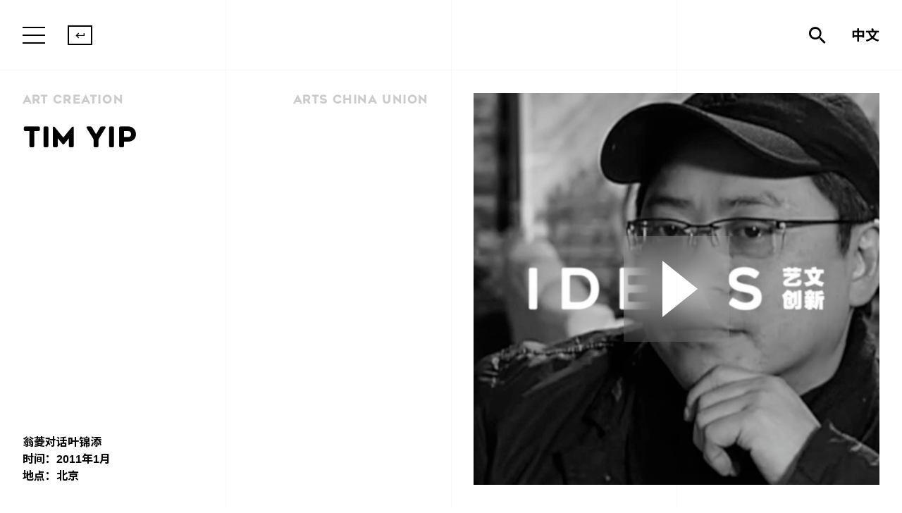

--- FILE ---
content_type: text/html; charset=UTF-8
request_url: http://ideas.site/en/art-creation/yejintian/
body_size: 12095
content:
<!doctype html>
<html lang="en-US">
<head>
	<meta charset="UTF-8">
	<meta name="viewport" content="width=device-width, initial-scale=1">
    <meta name="viewport" content="width=device-width, initial-scale=1">
    <meta name="description" content="Founded by Ms. Weng Ling, a leading curator of integrative arts, IDEAS has its headquarters at 1 Jade River, a traditional courtyard house in Beijing’s Houhai neighborhood.北京艺文创新文化发展有限公司（IDEAS）由资深综合艺术策划人翁菱女士创立，总部位于北京玉河一号。其核心理念是通过跨学科探索与实践激发全新创造力，从而释放人文环境的多元可能。艺文创新持续将艺术、设计、科学与不同创造领域的跨界协作融⼊社会、城市、乡镇与环境的发展；通过创新的自然及人文环境营建与提升，推动社会的良性变迁。" />



    <!-- Facebook -->
    <meta property="og:type" content="website">
    <meta property="og:title" content="IDEAS 艺文创新">
    <meta property="og:image" content="http://fliers.beijingcenterforthearts.com/2021/10/logo.png">
    <meta property="og:description" content="Founded by Ms. Weng Ling, a leading curator of integrative arts, IDEAS has its headquarters at 1 Jade River, a traditional courtyard house in Beijing’s Houhai neighborhood.北京艺文创新文化发展有限公司（IDEAS）由资深综合艺术策划人翁菱女士创立，总部位于北京玉河一号。其核心理念是通过跨学科探索与实践激发全新创造力，从而释放人文环境的多元可能。艺文创新持续将艺术、设计、科学与不同创造领域的跨界协作融⼊社会、城市、乡镇与环境的发展；通过创新的自然及人文环境营建与提升，推动社会的良性变迁。">
    <meta property="og:site_name" content="IDEAS 艺文创新">
    <meta property="og:locale" content="zh_cn">
    <meta property="article:author" content="IDEAS 艺文创新">

    <!-- Twitter -->
    <meta name="twitter:card" content="summary">
    <meta name="twitter:site" content="IDEAS 艺文创新">
    <meta name="twitter:creator" content="IDEAS 艺文创新">
    <meta name="twitter:title" content="IDEAS 艺文创新">
    <meta name="twitter:description" content="Founded by Ms. Weng Ling, a leading curator of integrative arts, IDEAS has its headquarters at 1 Jade River, a traditional courtyard house in Beijing’s Houhai neighborhood.北京艺文创新文化发展有限公司（IDEAS）由资深综合艺术策划人翁菱女士创立，总部位于北京玉河一号。其核心理念是通过跨学科探索与实践激发全新创造力，从而释放人文环境的多元可能。艺文创新持续将艺术、设计、科学与不同创造领域的跨界协作融⼊社会、城市、乡镇与环境的发展；通过创新的自然及人文环境营建与提升，推动社会的良性变迁。">
    <meta name="twitter:image" content="http://fliers.beijingcenterforthearts.com/2021/10/logo.png">

    <!--  Favicon -->
    <link rel="apple-touch-icon-precomposed" sizes="57x57" href="http://fliers.beijingcenterforthearts.com/2021/11/艺文创新-黑.png" />
    <link rel="apple-touch-icon-precomposed" sizes="114x114" href="http://fliers.beijingcenterforthearts.com/2021/11/艺文创新-黑.png" />
    <link rel="apple-touch-icon-precomposed" sizes="72x72" href="http://fliers.beijingcenterforthearts.com/2021/11/艺文创新-黑.png" />
    <link rel="apple-touch-icon-precomposed" sizes="144x144" href="http://fliers.beijingcenterforthearts.com/2021/11/艺文创新-黑.png" />
    <link rel="apple-touch-icon-precomposed" sizes="60x60" href="http://fliers.beijingcenterforthearts.com/2021/11/艺文创新-黑.png" />
    <link rel="apple-touch-icon-precomposed" sizes="120x120" href="http://fliers.beijingcenterforthearts.com/2021/11/艺文创新-黑.png" />
    <link rel="apple-touch-icon-precomposed" sizes="76x76" href="http://fliers.beijingcenterforthearts.com/2021/11/艺文创新-黑.png" />
    <link rel="apple-touch-icon-precomposed" sizes="152x152" href="http://fliers.beijingcenterforthearts.com/2021/11/艺文创新-黑.png" />
    <link rel="icon" type="image/png" href="http://fliers.beijingcenterforthearts.com/2021/11/艺文创新-黑.png" sizes="196x196" />
    <link rel="icon" type="image/png" href="http://fliers.beijingcenterforthearts.com/2021/11/艺文创新-黑.png" sizes="96x96" />
    <link rel="icon" type="image/png" href="http://fliers.beijingcenterforthearts.com/2021/11/艺文创新-黑.png" sizes="32x32" />
    <link rel="icon" type="image/png" href="http://fliers.beijingcenterforthearts.com/2021/11/艺文创新-黑.png" sizes="16x16" />
    <link rel="icon" type="image/png" href="http://fliers.beijingcenterforthearts.com/2021/11/艺文创新-黑.png" sizes="128x128" />
    <meta name="application-name" content="http://ideas.site/en/"/>
    <meta name="msapplication-TileColor" content="#FFFFFF" />
    <meta name="msapplication-TileImage" content="http://fliers.beijingcenterforthearts.com/2021/11/艺文创新-黑.png" />
    <meta name="msapplication-square70x70logo" content="http://fliers.beijingcenterforthearts.com/2021/11/艺文创新-黑.png" />
    <meta name="msapplication-square150x150logo" content="http://fliers.beijingcenterforthearts.com/2021/11/艺文创新-黑.png" />
    <meta name="msapplication-wide310x150logo" content="http://fliers.beijingcenterforthearts.com/2021/11/艺文创新-黑.png" />
    <meta name="msapplication-square310x310logo" content="http://fliers.beijingcenterforthearts.com/2021/11/艺文创新-黑.png" />

	<link rel="profile" href="https://gmpg.org/xfn/11">
    <link rel="preconnect" href="https://fonts.googleapis.com">
    <link rel="preconnect" href="https://fonts.gstatic.com" crossorigin>
    <link href="https://fonts.googleapis.com/css2?family=Noto+Sans+SC:wght@100;300;400;500;700;900&family=Roboto:ital,wght@0,100;0,300;0,400;0,500;0,700;0,900;1,100;1,300;1,400;1,500;1,700;1,900&display=swap" rel="stylesheet">
    <link href="http://ideas.site/wp-content/themes/ideas/icomoon/style.css" rel="stylesheet">
    <link href="http://ideas.site/wp-content/themes/ideas/fonts/fonts.css" rel="stylesheet">
    <link href="http://ideas.site/wp-content/themes/ideas/js/app.css" rel="stylesheet">
    <link href="http://ideas.site/wp-content/themes/ideas/js/plyr2.css" rel="stylesheet">
    <link href="http://ideas.site/wp-content/themes/ideas/js/swiper.css" rel="stylesheet">
    <link href="http://ideas.site/wp-content/themes/ideas/js/fullpage.min.css" rel="stylesheet">
    <script src="http://ideas.site/wp-content/themes/ideas/js/jquery.min.js"></script>
    <script src="http://ideas.site/wp-content/themes/ideas/js/easings.min.js"></script>
    <script src="http://ideas.site/wp-content/themes/ideas/js/fullpage.min.js"></script>
    <script src="http://ideas.site/wp-content/themes/ideas/js/app.js"></script>
    <script src="http://ideas.site/wp-content/themes/ideas/js/swiper.js"></script>
    <script src="http://ideas.site/wp-content/themes/ideas/js/delighters.js"></script>
    <script src="http://ideas.site/wp-content/themes/ideas/js/site.js?v=123"></script>
	<title>Tim Yip &#8211; IDEAS 艺文创新</title>
<meta name='robots' content='max-image-preview:large' />
<link rel='dns-prefetch' href='//ideas.site' />
<link rel="alternate" type="application/rss+xml" title="IDEAS 艺文创新 &raquo; Feed" href="http://ideas.site/en/feed/" />
<link rel="alternate" type="application/rss+xml" title="IDEAS 艺文创新 &raquo; Comments Feed" href="http://ideas.site/en/comments/feed/" />
<link rel="alternate" type="application/rss+xml" title="IDEAS 艺文创新 &raquo; Tim Yip Comments Feed" href="http://ideas.site/en/art-creation/yejintian/feed/" />
<script>
window._wpemojiSettings = {"baseUrl":"https:\/\/s.w.org\/images\/core\/emoji\/15.0.3\/72x72\/","ext":".png","svgUrl":"https:\/\/s.w.org\/images\/core\/emoji\/15.0.3\/svg\/","svgExt":".svg","source":{"concatemoji":"http:\/\/ideas.site\/wp-includes\/js\/wp-emoji-release.min.js?ver=6.5.7"}};
/*! This file is auto-generated */
!function(i,n){var o,s,e;function c(e){try{var t={supportTests:e,timestamp:(new Date).valueOf()};sessionStorage.setItem(o,JSON.stringify(t))}catch(e){}}function p(e,t,n){e.clearRect(0,0,e.canvas.width,e.canvas.height),e.fillText(t,0,0);var t=new Uint32Array(e.getImageData(0,0,e.canvas.width,e.canvas.height).data),r=(e.clearRect(0,0,e.canvas.width,e.canvas.height),e.fillText(n,0,0),new Uint32Array(e.getImageData(0,0,e.canvas.width,e.canvas.height).data));return t.every(function(e,t){return e===r[t]})}function u(e,t,n){switch(t){case"flag":return n(e,"\ud83c\udff3\ufe0f\u200d\u26a7\ufe0f","\ud83c\udff3\ufe0f\u200b\u26a7\ufe0f")?!1:!n(e,"\ud83c\uddfa\ud83c\uddf3","\ud83c\uddfa\u200b\ud83c\uddf3")&&!n(e,"\ud83c\udff4\udb40\udc67\udb40\udc62\udb40\udc65\udb40\udc6e\udb40\udc67\udb40\udc7f","\ud83c\udff4\u200b\udb40\udc67\u200b\udb40\udc62\u200b\udb40\udc65\u200b\udb40\udc6e\u200b\udb40\udc67\u200b\udb40\udc7f");case"emoji":return!n(e,"\ud83d\udc26\u200d\u2b1b","\ud83d\udc26\u200b\u2b1b")}return!1}function f(e,t,n){var r="undefined"!=typeof WorkerGlobalScope&&self instanceof WorkerGlobalScope?new OffscreenCanvas(300,150):i.createElement("canvas"),a=r.getContext("2d",{willReadFrequently:!0}),o=(a.textBaseline="top",a.font="600 32px Arial",{});return e.forEach(function(e){o[e]=t(a,e,n)}),o}function t(e){var t=i.createElement("script");t.src=e,t.defer=!0,i.head.appendChild(t)}"undefined"!=typeof Promise&&(o="wpEmojiSettingsSupports",s=["flag","emoji"],n.supports={everything:!0,everythingExceptFlag:!0},e=new Promise(function(e){i.addEventListener("DOMContentLoaded",e,{once:!0})}),new Promise(function(t){var n=function(){try{var e=JSON.parse(sessionStorage.getItem(o));if("object"==typeof e&&"number"==typeof e.timestamp&&(new Date).valueOf()<e.timestamp+604800&&"object"==typeof e.supportTests)return e.supportTests}catch(e){}return null}();if(!n){if("undefined"!=typeof Worker&&"undefined"!=typeof OffscreenCanvas&&"undefined"!=typeof URL&&URL.createObjectURL&&"undefined"!=typeof Blob)try{var e="postMessage("+f.toString()+"("+[JSON.stringify(s),u.toString(),p.toString()].join(",")+"));",r=new Blob([e],{type:"text/javascript"}),a=new Worker(URL.createObjectURL(r),{name:"wpTestEmojiSupports"});return void(a.onmessage=function(e){c(n=e.data),a.terminate(),t(n)})}catch(e){}c(n=f(s,u,p))}t(n)}).then(function(e){for(var t in e)n.supports[t]=e[t],n.supports.everything=n.supports.everything&&n.supports[t],"flag"!==t&&(n.supports.everythingExceptFlag=n.supports.everythingExceptFlag&&n.supports[t]);n.supports.everythingExceptFlag=n.supports.everythingExceptFlag&&!n.supports.flag,n.DOMReady=!1,n.readyCallback=function(){n.DOMReady=!0}}).then(function(){return e}).then(function(){var e;n.supports.everything||(n.readyCallback(),(e=n.source||{}).concatemoji?t(e.concatemoji):e.wpemoji&&e.twemoji&&(t(e.twemoji),t(e.wpemoji)))}))}((window,document),window._wpemojiSettings);
</script>
<style id='wp-emoji-styles-inline-css'>

	img.wp-smiley, img.emoji {
		display: inline !important;
		border: none !important;
		box-shadow: none !important;
		height: 1em !important;
		width: 1em !important;
		margin: 0 0.07em !important;
		vertical-align: -0.1em !important;
		background: none !important;
		padding: 0 !important;
	}
</style>
<link rel='stylesheet' id='wp-block-library-css' href='http://ideas.site/wp-includes/css/dist/block-library/style.min.css?ver=6.5.7' media='all' />
<style id='classic-theme-styles-inline-css'>
/*! This file is auto-generated */
.wp-block-button__link{color:#fff;background-color:#32373c;border-radius:9999px;box-shadow:none;text-decoration:none;padding:calc(.667em + 2px) calc(1.333em + 2px);font-size:1.125em}.wp-block-file__button{background:#32373c;color:#fff;text-decoration:none}
</style>
<style id='global-styles-inline-css'>
body{--wp--preset--color--black: #000000;--wp--preset--color--cyan-bluish-gray: #abb8c3;--wp--preset--color--white: #ffffff;--wp--preset--color--pale-pink: #f78da7;--wp--preset--color--vivid-red: #cf2e2e;--wp--preset--color--luminous-vivid-orange: #ff6900;--wp--preset--color--luminous-vivid-amber: #fcb900;--wp--preset--color--light-green-cyan: #7bdcb5;--wp--preset--color--vivid-green-cyan: #00d084;--wp--preset--color--pale-cyan-blue: #8ed1fc;--wp--preset--color--vivid-cyan-blue: #0693e3;--wp--preset--color--vivid-purple: #9b51e0;--wp--preset--gradient--vivid-cyan-blue-to-vivid-purple: linear-gradient(135deg,rgba(6,147,227,1) 0%,rgb(155,81,224) 100%);--wp--preset--gradient--light-green-cyan-to-vivid-green-cyan: linear-gradient(135deg,rgb(122,220,180) 0%,rgb(0,208,130) 100%);--wp--preset--gradient--luminous-vivid-amber-to-luminous-vivid-orange: linear-gradient(135deg,rgba(252,185,0,1) 0%,rgba(255,105,0,1) 100%);--wp--preset--gradient--luminous-vivid-orange-to-vivid-red: linear-gradient(135deg,rgba(255,105,0,1) 0%,rgb(207,46,46) 100%);--wp--preset--gradient--very-light-gray-to-cyan-bluish-gray: linear-gradient(135deg,rgb(238,238,238) 0%,rgb(169,184,195) 100%);--wp--preset--gradient--cool-to-warm-spectrum: linear-gradient(135deg,rgb(74,234,220) 0%,rgb(151,120,209) 20%,rgb(207,42,186) 40%,rgb(238,44,130) 60%,rgb(251,105,98) 80%,rgb(254,248,76) 100%);--wp--preset--gradient--blush-light-purple: linear-gradient(135deg,rgb(255,206,236) 0%,rgb(152,150,240) 100%);--wp--preset--gradient--blush-bordeaux: linear-gradient(135deg,rgb(254,205,165) 0%,rgb(254,45,45) 50%,rgb(107,0,62) 100%);--wp--preset--gradient--luminous-dusk: linear-gradient(135deg,rgb(255,203,112) 0%,rgb(199,81,192) 50%,rgb(65,88,208) 100%);--wp--preset--gradient--pale-ocean: linear-gradient(135deg,rgb(255,245,203) 0%,rgb(182,227,212) 50%,rgb(51,167,181) 100%);--wp--preset--gradient--electric-grass: linear-gradient(135deg,rgb(202,248,128) 0%,rgb(113,206,126) 100%);--wp--preset--gradient--midnight: linear-gradient(135deg,rgb(2,3,129) 0%,rgb(40,116,252) 100%);--wp--preset--font-size--small: 13px;--wp--preset--font-size--medium: 20px;--wp--preset--font-size--large: 36px;--wp--preset--font-size--x-large: 42px;--wp--preset--spacing--20: 0.44rem;--wp--preset--spacing--30: 0.67rem;--wp--preset--spacing--40: 1rem;--wp--preset--spacing--50: 1.5rem;--wp--preset--spacing--60: 2.25rem;--wp--preset--spacing--70: 3.38rem;--wp--preset--spacing--80: 5.06rem;--wp--preset--shadow--natural: 6px 6px 9px rgba(0, 0, 0, 0.2);--wp--preset--shadow--deep: 12px 12px 50px rgba(0, 0, 0, 0.4);--wp--preset--shadow--sharp: 6px 6px 0px rgba(0, 0, 0, 0.2);--wp--preset--shadow--outlined: 6px 6px 0px -3px rgba(255, 255, 255, 1), 6px 6px rgba(0, 0, 0, 1);--wp--preset--shadow--crisp: 6px 6px 0px rgba(0, 0, 0, 1);}:where(.is-layout-flex){gap: 0.5em;}:where(.is-layout-grid){gap: 0.5em;}body .is-layout-flex{display: flex;}body .is-layout-flex{flex-wrap: wrap;align-items: center;}body .is-layout-flex > *{margin: 0;}body .is-layout-grid{display: grid;}body .is-layout-grid > *{margin: 0;}:where(.wp-block-columns.is-layout-flex){gap: 2em;}:where(.wp-block-columns.is-layout-grid){gap: 2em;}:where(.wp-block-post-template.is-layout-flex){gap: 1.25em;}:where(.wp-block-post-template.is-layout-grid){gap: 1.25em;}.has-black-color{color: var(--wp--preset--color--black) !important;}.has-cyan-bluish-gray-color{color: var(--wp--preset--color--cyan-bluish-gray) !important;}.has-white-color{color: var(--wp--preset--color--white) !important;}.has-pale-pink-color{color: var(--wp--preset--color--pale-pink) !important;}.has-vivid-red-color{color: var(--wp--preset--color--vivid-red) !important;}.has-luminous-vivid-orange-color{color: var(--wp--preset--color--luminous-vivid-orange) !important;}.has-luminous-vivid-amber-color{color: var(--wp--preset--color--luminous-vivid-amber) !important;}.has-light-green-cyan-color{color: var(--wp--preset--color--light-green-cyan) !important;}.has-vivid-green-cyan-color{color: var(--wp--preset--color--vivid-green-cyan) !important;}.has-pale-cyan-blue-color{color: var(--wp--preset--color--pale-cyan-blue) !important;}.has-vivid-cyan-blue-color{color: var(--wp--preset--color--vivid-cyan-blue) !important;}.has-vivid-purple-color{color: var(--wp--preset--color--vivid-purple) !important;}.has-black-background-color{background-color: var(--wp--preset--color--black) !important;}.has-cyan-bluish-gray-background-color{background-color: var(--wp--preset--color--cyan-bluish-gray) !important;}.has-white-background-color{background-color: var(--wp--preset--color--white) !important;}.has-pale-pink-background-color{background-color: var(--wp--preset--color--pale-pink) !important;}.has-vivid-red-background-color{background-color: var(--wp--preset--color--vivid-red) !important;}.has-luminous-vivid-orange-background-color{background-color: var(--wp--preset--color--luminous-vivid-orange) !important;}.has-luminous-vivid-amber-background-color{background-color: var(--wp--preset--color--luminous-vivid-amber) !important;}.has-light-green-cyan-background-color{background-color: var(--wp--preset--color--light-green-cyan) !important;}.has-vivid-green-cyan-background-color{background-color: var(--wp--preset--color--vivid-green-cyan) !important;}.has-pale-cyan-blue-background-color{background-color: var(--wp--preset--color--pale-cyan-blue) !important;}.has-vivid-cyan-blue-background-color{background-color: var(--wp--preset--color--vivid-cyan-blue) !important;}.has-vivid-purple-background-color{background-color: var(--wp--preset--color--vivid-purple) !important;}.has-black-border-color{border-color: var(--wp--preset--color--black) !important;}.has-cyan-bluish-gray-border-color{border-color: var(--wp--preset--color--cyan-bluish-gray) !important;}.has-white-border-color{border-color: var(--wp--preset--color--white) !important;}.has-pale-pink-border-color{border-color: var(--wp--preset--color--pale-pink) !important;}.has-vivid-red-border-color{border-color: var(--wp--preset--color--vivid-red) !important;}.has-luminous-vivid-orange-border-color{border-color: var(--wp--preset--color--luminous-vivid-orange) !important;}.has-luminous-vivid-amber-border-color{border-color: var(--wp--preset--color--luminous-vivid-amber) !important;}.has-light-green-cyan-border-color{border-color: var(--wp--preset--color--light-green-cyan) !important;}.has-vivid-green-cyan-border-color{border-color: var(--wp--preset--color--vivid-green-cyan) !important;}.has-pale-cyan-blue-border-color{border-color: var(--wp--preset--color--pale-cyan-blue) !important;}.has-vivid-cyan-blue-border-color{border-color: var(--wp--preset--color--vivid-cyan-blue) !important;}.has-vivid-purple-border-color{border-color: var(--wp--preset--color--vivid-purple) !important;}.has-vivid-cyan-blue-to-vivid-purple-gradient-background{background: var(--wp--preset--gradient--vivid-cyan-blue-to-vivid-purple) !important;}.has-light-green-cyan-to-vivid-green-cyan-gradient-background{background: var(--wp--preset--gradient--light-green-cyan-to-vivid-green-cyan) !important;}.has-luminous-vivid-amber-to-luminous-vivid-orange-gradient-background{background: var(--wp--preset--gradient--luminous-vivid-amber-to-luminous-vivid-orange) !important;}.has-luminous-vivid-orange-to-vivid-red-gradient-background{background: var(--wp--preset--gradient--luminous-vivid-orange-to-vivid-red) !important;}.has-very-light-gray-to-cyan-bluish-gray-gradient-background{background: var(--wp--preset--gradient--very-light-gray-to-cyan-bluish-gray) !important;}.has-cool-to-warm-spectrum-gradient-background{background: var(--wp--preset--gradient--cool-to-warm-spectrum) !important;}.has-blush-light-purple-gradient-background{background: var(--wp--preset--gradient--blush-light-purple) !important;}.has-blush-bordeaux-gradient-background{background: var(--wp--preset--gradient--blush-bordeaux) !important;}.has-luminous-dusk-gradient-background{background: var(--wp--preset--gradient--luminous-dusk) !important;}.has-pale-ocean-gradient-background{background: var(--wp--preset--gradient--pale-ocean) !important;}.has-electric-grass-gradient-background{background: var(--wp--preset--gradient--electric-grass) !important;}.has-midnight-gradient-background{background: var(--wp--preset--gradient--midnight) !important;}.has-small-font-size{font-size: var(--wp--preset--font-size--small) !important;}.has-medium-font-size{font-size: var(--wp--preset--font-size--medium) !important;}.has-large-font-size{font-size: var(--wp--preset--font-size--large) !important;}.has-x-large-font-size{font-size: var(--wp--preset--font-size--x-large) !important;}
.wp-block-navigation a:where(:not(.wp-element-button)){color: inherit;}
:where(.wp-block-post-template.is-layout-flex){gap: 1.25em;}:where(.wp-block-post-template.is-layout-grid){gap: 1.25em;}
:where(.wp-block-columns.is-layout-flex){gap: 2em;}:where(.wp-block-columns.is-layout-grid){gap: 2em;}
.wp-block-pullquote{font-size: 1.5em;line-height: 1.6;}
</style>
<link rel='stylesheet' id='ideas-style-css' href='http://ideas.site/wp-content/themes/ideas/style.css?ver=1.0.0' media='all' />
<link rel="https://api.w.org/" href="http://ideas.site/en/wp-json/" /><link rel="alternate" type="application/json" href="http://ideas.site/en/wp-json/wp/v2/art_creation/459" /><link rel="EditURI" type="application/rsd+xml" title="RSD" href="http://ideas.site/xmlrpc.php?rsd" />
<meta name="generator" content="WordPress 6.5.7" />
<link rel="canonical" href="http://ideas.site/en/art-creation/yejintian/" />
<link rel='shortlink' href='http://ideas.site/en/?p=459' />
<link rel="alternate" type="application/json+oembed" href="http://ideas.site/en/wp-json/oembed/1.0/embed?url=http%3A%2F%2Fideas.site%2Fen%2Fart-creation%2Fyejintian%2F" />
<link rel="alternate" type="text/xml+oembed" href="http://ideas.site/en/wp-json/oembed/1.0/embed?url=http%3A%2F%2Fideas.site%2Fen%2Fart-creation%2Fyejintian%2F&#038;format=xml" />
<style type="text/css">
.qtranxs_flag_zh {background-image: url(http://ideas.site/wp-content/plugins/qtranslate-x/flags/cn.png); background-repeat: no-repeat;}
.qtranxs_flag_en {background-image: url(http://ideas.site/wp-content/plugins/qtranslate-x/flags/gb.png); background-repeat: no-repeat;}
</style>
<link hreflang="zh" href="http://ideas.site/zh/art-creation/yejintian/" rel="alternate" />
<link hreflang="en" href="http://ideas.site/en/art-creation/yejintian/" rel="alternate" />
<link hreflang="x-default" href="http://ideas.site/art-creation/yejintian/" rel="alternate" />
<meta name="generator" content="qTranslate-X 3.4.6.8" />
<link rel="pingback" href="http://ideas.site/xmlrpc.php">    <link href="http://ideas.site/wp-content/themes/ideas/screen.css" rel="stylesheet">
</head>
<body class="art_creation-template-default single single-art_creation postid-459 ready no-sidebar">

<div class="line">
    <em></em>
    <em></em>
    <em></em>
</div>

<div class="l1"></div>
<div class="l2"></div>
<div class="l3"></div>

<div id="wrapper">
    <header id="header">
        <div class="site-header">
            <div class="wrap w-b w-c">
                <div class="header-left">
                    <div class="open-menu step">
                        <div>
                            <em></em>
                            <em></em>
                            <em></em>
                        </div>
                    </div>
                                        <div class="back"><span class="icon-keyboard_return"></span></div>
                                    </div>
                <div class="header-tool">
                    <div class="open-search step"><span class="icon-search"></span></div>
                    <div class="lng step">
                        
<ul class="language-chooser language-chooser-text qtranxs_language_chooser" id="qtranslate-chooser">
<li class="lang-zh"><a href="http://ideas.site/zh/art-creation/yejintian/" hreflang="zh" title="中文 (zh)" class="qtranxs_text qtranxs_text_zh"><span>中文</span></a></li>
<li class="lang-en active"><a href="http://ideas.site/en/art-creation/yejintian/" hreflang="en" title="English (en)" class="qtranxs_text qtranxs_text_en"><span>English</span></a></li>
</ul><div class="qtranxs_widget_end"></div>
                    </div>
                </div>
            </div>
        </div>
        <div class="main-menu">

            <div class="wrap w-b">
                <div class="main-menu-content">
                    <div class="main-menu-nav">
                        <ul id="primary-menu" class="menu"><li id="menu-item-1686" class="menu-item menu-item-type-post_type menu-item-object-page menu-item-1686"><a href="http://ideas.site/en/about/">About</a></li>
<li id="menu-item-1687" class="menu-item menu-item-type-post_type_archive menu-item-object-art_creation menu-item-has-children menu-item-1687"><a href="http://ideas.site/en/art_creation/">ART CREATION</a>
<ul class="sub-menu">
	<li id="menu-item-2243" class="menu-item menu-item-type-post_type menu-item-object-art_creation menu-item-2243"><a href="http://ideas.site/en/art-creation/ideasyingzaoweilai/">IDEAS FUTURE 2023</a></li>
	<li id="menu-item-1897" class="menu-item menu-item-type-taxonomy menu-item-object-category menu-item-1897"><a href="http://ideas.site/en/category/art-creation/bcachien-men-23-2008-2013/">BCA&amp;Chien Men 23 （2008-2013）</a></li>
	<li id="menu-item-1898" class="menu-item menu-item-type-taxonomy menu-item-object-category menu-item-1898"><a href="http://ideas.site/en/category/art-creation/jade-river-talk/">Jade River Talk</a></li>
	<li id="menu-item-1899" class="menu-item menu-item-type-taxonomy menu-item-object-category current-art_creation-ancestor current-menu-parent current-art_creation-parent menu-item-1899"><a href="http://ideas.site/en/category/art-creation/arts-china-union/">Arts China Union</a></li>
	<li id="menu-item-1901" class="menu-item menu-item-type-post_type menu-item-object-page menu-item-1901"><a href="http://ideas.site/en/waitansanhaohushenhualang2002-2007/">Shanghai Gallery of Art（2002-2007）</a></li>
	<li id="menu-item-1900" class="menu-item menu-item-type-post_type menu-item-object-page menu-item-1900"><a href="http://ideas.site/en/zhongyangmeiyuanhualang1996-2001/">CAFA Art Museum</a></li>
</ul>
</li>
<li id="menu-item-1688" class="menu-item menu-item-type-post_type_archive menu-item-object-urban_regeneration menu-item-has-children menu-item-1688"><a href="http://ideas.site/en/urban_regeneration/">URBAN REGENERATION</a>
<ul class="sub-menu">
	<li id="menu-item-2244" class="menu-item menu-item-type-post_type menu-item-object-urban_regeneration menu-item-2244"><a href="http://ideas.site/en/urban-regeneration/ideas-zhongxin-donghuamen95hao/">IDEAS Center @ Donghuamen 95</a></li>
	<li id="menu-item-1894" class="menu-item menu-item-type-post_type menu-item-object-urban_regeneration menu-item-1894"><a href="http://ideas.site/en/urban-regeneration/hangyangshuangbowuguanzongheti/">O2 PARK</a></li>
	<li id="menu-item-1895" class="menu-item menu-item-type-post_type menu-item-object-urban_regeneration menu-item-1895"><a href="http://ideas.site/en/urban-regeneration/haibiandeyizhanhaikou/">Pavilions by the Seaside · Haikou</a></li>
	<li id="menu-item-1892" class="menu-item menu-item-type-post_type menu-item-object-urban_regeneration menu-item-1892"><a href="http://ideas.site/en/urban-regeneration/damochang/">Da Mo Chang</a></li>
	<li id="menu-item-1896" class="menu-item menu-item-type-post_type menu-item-object-urban_regeneration menu-item-1896"><a href="http://ideas.site/en/urban-regeneration/yuheyihao/">1 Jade River</a></li>
	<li id="menu-item-1890" class="menu-item menu-item-type-post_type menu-item-object-urban_regeneration menu-item-1890"><a href="http://ideas.site/en/urban-regeneration/chengnanjihua/">QIANMEN EAST DISTRICT</a></li>
	<li id="menu-item-1893" class="menu-item menu-item-type-post_type menu-item-object-urban_regeneration menu-item-1893"><a href="http://ideas.site/en/urban-regeneration/hangzhoudayunhexincheng/">The Grand Canal New Town</a></li>
	<li id="menu-item-1889" class="menu-item menu-item-type-post_type menu-item-object-urban_regeneration menu-item-1889"><a href="http://ideas.site/en/urban-regeneration/qianmen23hao/">Chien Men 23</a></li>
	<li id="menu-item-1891" class="menu-item menu-item-type-post_type menu-item-object-urban_regeneration menu-item-1891"><a href="http://ideas.site/en/urban-regeneration/waitansanhao/">3 on the Bund</a></li>
</ul>
</li>
<li id="menu-item-1691" class="menu-item menu-item-type-post_type_archive menu-item-object-talent_think_tank menu-item-1691"><a href="http://ideas.site/en/talent_think_tank/">TALENT THINK TANK</a></li>
</ul>                    </div>
                    <div class="step h-copyright">©2021 IDEAS</div>

                </div>
                <div class="main-menu-contact">
                    <div class="wrap w-b">
                        <div class="logo step"><a href="http://ideas.site/en/"><img src="http://fliers.beijingcenterforthearts.com/2021/10/logo.svg"></a></div>
                    </div>
                </div>
            </div>
        </div>
        <div class="search-form">
            <form role="search" method="get" id="searchform-2" action="http://ideas.site/en/"><input name="s" type="text" class="searchinput" placeholder="Search"></form>
        </div>
    </header>
    <main id="content">

        



            <div class="page-wrap">
        <div class="page-header inside">

            <div class="page-header-title">
                <div class="wrap w-b">
                    <h2><a href="http://ideas.site/en/category/art-creation/">Art Creation</a></h2><h2><a href="http://ideas.site/en/category/art-creation/arts-china-union/">Arts China Union</a></h2>
                </div>
                <h1>Tim Yip</h1>

            </div>


            <div class="info">
                                   <p>翁菱对话叶锦添</p>
<p>时间：2011年1月</p>
<p>地点：北京</p>
            </div>

        </div>

        <div class="post-right">
             <div class="post-cover is-video"><img src="http://fliers.beijingcenterforthearts.com/2011/01/截屏2022-11-23-12.51.44.png"></div>
            <div class="video-plane">
                <div class="close-video-plane"></div>
                <div class="my-video">
                    <video src="http://fliers.beijingcenterforthearts.com/2011/01/35-《艺文中国》重制.叶锦添新片头-480p.mp4"></video>
                </div>
                <div class="close-video"><span class="icon-clear"></span></div>
            </div>

            <div class="post-info text"  data-delighter>
                <p class="qtranxs-available-languages-message qtranxs-available-languages-message-en">Sorry, this entry is only available in <a href="http://ideas.site/zh/art-creation/yejintian/" class="qtranxs-available-language-link qtranxs-available-language-link-zh" title="中文">中文</a>. For the sake of viewer convenience, the content is shown below in the alternative language. You may click the link to switch the active language.</p>
<p class="p1"><span class="s1">叶</span>锦添谈话有一种轻柔地扼住要害的感觉，暗藏机锋，就像他作为美术指导参与过的影视剧作品，人和景都敛在里面，却给人留下惊鸿一瞥的印象。</p>
<p class="p1">如果说作品都是一个艺术家心相的外投，那么作为视觉艺术家、服装设计师和美术指导的叶锦添展现的是一个维度在不断拓展的世界，在这里，远古与未来，本源和创造，自我与自己，重叠无间。综合艺术策划人翁菱和叶锦添的这段极富神思的对话，录制于2011年初寒冬料峭之时，作为香港人的叶锦添彼时已将工作室安顿于北京318国际艺术园，就是在这里，他在慵懒迷离的状态中接受了这段访问。</p>
<p class="p1">前半段聊舞台和电影，后边段聚焦于作为艺术家的叶锦添，贯穿始终的是他的“新东方主义”美学与哲学。年少时便展露天分，香港于叶锦添却意味着挣扎与困惑，也让他得以在自己的封闭小环境里建立自己。90年代初，叶锦添将目光转向台湾及内地，牵引着他的，是“对文化的一种很奇怪的眷恋”。此后，他逐渐在电影、电视剧和舞台剧领域留下了独特印记，伴随而来的却是无法超越的徘徊。在外界看来让他登上名誉之巅的《卧虎藏龙》，却是他在苦闷期决定破釜沉舟的尝试，凭借在电影中深沉却惊艳的美学表达，他成为了奥斯卡“最佳美术设计奖”的首位华人得主。也是从那时起，叶锦添开启了自己“新东方主义”的道路。</p>
<p class="p1">之后的二十多年，叶锦添继续丰沛着“新东方主义”美学的骨架，在不同领域中持续游走连接，让它的肉身不断地触及并打破更远的边界。他的设计功夫，一度是李安、蔡明亮、冯小刚、李少红等导演的班底，而他作为当代艺术家的意识也持续萌动和扩大着。在访谈中被翁菱问及，为何作为艺术家的他和舞台电影美术指导的他如此不同，他坦言电影于他来说是乘风起飞，而当代艺术对他来说却是暧昧的，不需要确立什么的，他要不计后果的去尝试，进入到空白的空间，揉炼自己，释放自己。</p>
<p class="p1">2019年在今日美术馆的大展“全观”，透露出叶锦添深藏不露的野心。这是他时隔12年之后又一次全面的当代艺术作品呈现，天马行空的绘画、摄影、设计、装置，乃至林林总总的收藏，内容多元而宏阔。而他首次跨界科学领域，提出了“精神DNA”概念。——正是这个独特的DNA让艺术家向无尽遥远的源头探索，以多维的角度自在分解人间的限制，直至进入世界的全貌。而他在对未知领域的探索中不断对自身产生兴趣，认为这种“单纯的尝试”很重要，在这个过程中的惊喜和纯粹的自由感受是可以与所有人产生连接的。</p>
<p class="p1">闲时叶锦添也写书。在《神思陌路》中，“远古－未来主义”被描述为一种如何自传统中汲取丰沛创意设计来源的方法。而“神思”涵盖了一切既有的、远古的领域。“陌路”就是除此之外，世界上许多未知又同时并行的渠道。他说他迷恋“腐败”的东西，同样也迷恋未知。2021年，叶锦添首度执导的舞台剧《倾城之恋》是他的探索的又一证明——时间平行交错，“在场”与“再现”并置，古典又极具实验性。</p>
            </div>
        </div>

                    <script>
                $(function () {
                    var urlsprite = 'http://ideas.site/wp-content/themes/ideas/img/sprite.svg';
                    const player = new Plyr('video', {
                        controls: ['play-large', 'play', 'progress', 'current-time', 'fullscreen'],
                        invertTime: false,
                        iconUrl: urlsprite,
                    });
                    $('.is-video').click(function (){
                        $('.video-plane').addClass('show-is');
                        player.play();
                    })
                    $('.close-video,.close-video-plane').click(function (){
                        $('.video-plane').removeClass('show-is');
                        player.stop();
                    })
                })
            </script>
         

    </div>





<div class="space"></div>
<div class="more-post">
    <div class="wrap w-b">
        <a class="prev" href="http://ideas.site/en/art-creation/yueminjun/"> <div class="go-yes"><span class="icon-first_page"></span></div> <div class="nav-box">
                <div class="nav-box-img">
                    <img src="http://fliers.beijingcenterforthearts.com/2010/07/截屏2022-11-16-11.15.50-150x150.png">
                </div>
                <h3>Yue Minjun</h3>
            </div></a>        <div class="share open">
            <div class="open-share">share:            </div>
            <ul>
                                <li><a target="_blank" href="https://service.weibo.com/share/share.php?url=http://ideas.site/en/art-creation/yejintian/&title=Tim Yip&pic=http://fliers.beijingcenterforthearts.com/2011/01/截屏2022-11-23-12.51.51-1200x669.png" class="icon-sina-weibo"></a></li>
                <li><a target="_blank" href="https://www.facebook.com/sharer/sharer.php?u=http://ideas.site/en/art-creation/yejintian/&title=Tim Yip&link=hhttp://ideas.site/en/art-creation/yejintian/&picture=http://fliers.beijingcenterforthearts.com/2011/01/截屏2022-11-23-12.51.51-1200x669.png" class="icon-facebook2"></a></li>
                <li><a target="_blank" href="https://twitter.com/intent/tweet?text=Tim Yip&url=http://ideas.site/en/art-creation/yejintian/&via=http://ideas.site/en/art-creation/yejintian/" class="icon-twitter"></a></li>
            </ul>
        </div>
        <a class="next" href="http://ideas.site/en/art-creation/yangfudong/"> <div class="nav-box">
                        <div class="nav-box-img">
                               <img src="http://fliers.beijingcenterforthearts.com/2010/11/截屏2022-11-14-15.31.22-150x150.png">
                        </div>
                          <h3>Yang Fudong</h3>
                    </div>
                    <div class="go-yes"><span class="icon-last_page"></span></div></a>    </div>
</div>

   <!-- #main -->


</main>

    <div class="space"></div>
    <footer id="footer">
        <div class="logo"><img src="http://fliers.beijingcenterforthearts.com/2021/10/logo.svg"></div>
        <div class="wrap w-b">
            <div class="text">©2021 IDEAS</div>
            <p></p>
            <p></p>
        </div>
    </footer>

</div>


<script>

    $(window).load(function(){
        var nub = $('.big-text').text().length;
        WebFont.load({
            custom: {
                families: ['geometos_roundedregular'],
                urls: ['http://ideas.site/wp-content/themes/ideas/fonts/fonts.css']
            },
            active:function() {
                $(".big-text").slabText({
                    minCharsPerLine : nub
                });
            },
        });

        // housekeeping


    })
</script>

<script src="//qzonestyle.gtimg.cn/qzone/qzact/common/share/share.js?ver=6.5.7" id="wxcs-js"></script>
	<script id="wxcs-script">
	WX_Custom_Share = function(){
		
		var xhr = null;
		var url = 'http://ideas.site/wp-admin/admin-ajax.php';
		var signature_url = window.location.href.split('#')[0];
		var formData = {
			action: 'wxcs_get_share_info',
			type: 'post',
			id: '459',
			signature_url: signature_url
		};
		
		this.init = function(){
			if( window.XMLHttpRequest ){
				xhr = new XMLHttpRequest();
			}
			else if( window.ActiveXObject ){
				xhr = new ActiveXObject('Microsoft.XMLHTTP');
			}
			
			get_share_info();
		};
		
		function formatPostData( obj ){
			
			var arr = new Array();
			for (var attr in obj ){
				arr.push( encodeURIComponent( attr ) + '=' + encodeURIComponent( obj[attr] ) );
			}
			
			return arr.join( '&' );
		}
		
		function get_share_info(){
			
			if( xhr == null ) return;
			
			xhr.onreadystatechange = function(){
				if( xhr.readyState == 4 && xhr.status == 200 ){
					
					var data = eval('(' + xhr.responseText + ')');
					
					if( data == null ){
						return;
					}
					
					var info = {
						title: data.title,
						summary: data.desc,
						pic: data.img,
						url: data.url
					};
					
					if( formData.type == 'other' ){
						info.title = document.title;
						info.summary = location.href;
						info.url = location.href;
					}
					
					if( data.use_actual_url == true ){
						info.url = location.href;
					}

					if( data.error ){
						console.error( 'WX Custom Share: ', data.error );
					}
					else if( data.appid ){
						info.WXconfig = {
							swapTitleInWX: data.swapTitleInWX,
							appId: data.appid,
							timestamp: data.timestamp,
							nonceStr: data.nonceStr,
							signature: data.signature
						};
					}
					
					setShareInfo( info );
				}
			};
			
			xhr.open( 'POST', url, true);
			xhr.setRequestHeader( 'Content-Type', 'application/x-www-form-urlencoded' );
			xhr.send( formatPostData( formData ) );
		}
	};
	
	new WX_Custom_Share().init();
	</script>
	
</body>
</html>


--- FILE ---
content_type: text/html; charset=UTF-8
request_url: http://ideas.site/wp-admin/admin-ajax.php
body_size: 344
content:
{"title":"\u300a\u827a\u6587\u4e2d\u56fd\uff5cARTS CHINA\u300b\u8bb0\u5f55\u53ca\u8bbf\u8c08 \u2014 \u53f6\u9526\u6dfbTim Yip","desc":"\u7fc1\u83f1\u9886\u8854\u7b56\u5212\u5e76\u4e3b\u6301\u7684\u56fd\u5185\u9996\u6863\u9ad8\u7aef\u8de8\u754c\u827a\u6587\u8bb0\u5f55\u53ca\u8bbf\u8c08\u8282\u76ee\u300a\u827a\u6587\u4e2d\u56fd\u300b","url":"http:\/\/ideas.site\/en\/art-creation\/yejintian\/","img":"http:\/\/fliers.beijingcenterforthearts.com\/2011\/01\/\u622a\u5c4f2022-11-23-12.51.51.png","use_actual_url":false}

--- FILE ---
content_type: text/css
request_url: http://ideas.site/wp-content/themes/ideas/icomoon/style.css
body_size: 1254
content:
@font-face {
  font-family: 'icomoon';
  src:  url('fonts/icomoon.eot?c5ml8k');
  src:  url('fonts/icomoon.eot?c5ml8k#iefix') format('embedded-opentype'),
    url('fonts/icomoon.woff2?c5ml8k') format('woff2'),
    url('fonts/icomoon.ttf?c5ml8k') format('truetype'),
    url('fonts/icomoon.woff?c5ml8k') format('woff'),
    url('fonts/icomoon.svg?c5ml8k#icomoon') format('svg');
  font-weight: normal;
  font-style: normal;
  font-display: block;
}

[class^="icon-"], [class*=" icon-"] {
  /* use !important to prevent issues with browser extensions that change fonts */
  font-family: 'icomoon' !important;
  speak: never;
  font-style: normal;
  font-weight: normal;
  font-variant: normal;
  text-transform: none;
  line-height: 1;

  /* Better Font Rendering =========== */
  -webkit-font-smoothing: antialiased;
  -moz-osx-font-smoothing: grayscale;
}

.icon-replay:before {
  content: "\e900";
}
.icon-call_made:before {
  content: "\e901";
}
.icon-call_received:before {
  content: "\e902";
}
.icon-chat:before {
  content: "\e903";
}
.icon-comment:before {
  content: "\e904";
}
.icon-dialpad:before {
  content: "\e905";
}
.icon-forum:before {
  content: "\e906";
}
.icon-message:before {
  content: "\e907";
}
.icon-add_circle:before {
  content: "\e908";
}
.icon-add_circle_outline:before {
  content: "\e909";
}
.icon-block:before {
  content: "\e90a";
}
.icon-clear:before {
  content: "\e90b";
}
.icon-redo:before {
  content: "\e90c";
}
.icon-remove_circle:before {
  content: "\e90d";
}
.icon-remove_circle_outline:before {
  content: "\e90e";
}
.icon-save_alt:before {
  content: "\e90f";
}
.icon-format_align_center:before {
  content: "\e910";
}
.icon-format_align_justify:before {
  content: "\e911";
}
.icon-format_align_left:before {
  content: "\e912";
}
.icon-format_align_right:before {
  content: "\e913";
}
.icon-insert_emoticon:before {
  content: "\e914";
}
.icon-vertical_align_bottom:before {
  content: "\e915";
}
.icon-vertical_align_top:before {
  content: "\e916";
}
.icon-file_download:before {
  content: "\e917";
}
.icon-file_upload:before {
  content: "\e918";
}
.icon-keyboard_arrow_down:before {
  content: "\e919";
}
.icon-keyboard_arrow_left:before {
  content: "\e91a";
}
.icon-keyboard_arrow_right:before {
  content: "\e91b";
}
.icon-keyboard_arrow_up:before {
  content: "\e91c";
}
.icon-keyboard_backspace:before {
  content: "\e91d";
}
.icon-keyboard_return:before {
  content: "\e91e";
}
.icon-keyboard_tab:before {
  content: "\e91f";
}
.icon-dehaze:before {
  content: "\e920";
}
.icon-navigate_before:before {
  content: "\e921";
}
.icon-navigate_next:before {
  content: "\e922";
}
.icon-apps:before {
  content: "\e923";
}
.icon-arrow_back:before {
  content: "\e924";
}
.icon-arrow_drop_down:before {
  content: "\e925";
}
.icon-arrow_drop_up:before {
  content: "\e926";
}
.icon-arrow_forward:before {
  content: "\e927";
}
.icon-cancel:before {
  content: "\e928";
}
.icon-check:before {
  content: "\e929";
}
.icon-expand_less:before {
  content: "\e92a";
}
.icon-expand_more:before {
  content: "\e92b";
}
.icon-menu:before {
  content: "\e92c";
}
.icon-keyboard_control:before {
  content: "\e92d";
}
.icon-more_vert:before {
  content: "\e92e";
}
.icon-arrow_upward:before {
  content: "\e92f";
}
.icon-subdirectory_arrow_left:before {
  content: "\e930";
}
.icon-subdirectory_arrow_right:before {
  content: "\e931";
}
.icon-arrow_downward:before {
  content: "\e932";
}
.icon-first_page:before {
  content: "\e933";
}
.icon-last_page:before {
  content: "\e934";
}
.icon-arrow_left:before {
  content: "\e935";
}
.icon-arrow_right:before {
  content: "\e936";
}
.icon-arrow_back_ios:before {
  content: "\e937";
}
.icon-arrow_forward_ios:before {
  content: "\e938";
}
.icon-do_not_disturb_alt:before {
  content: "\e939";
}
.icon-public:before {
  content: "\e93a";
}
.icon-share:before {
  content: "\e93b";
}
.icon-code:before {
  content: "\e93c";
}
.icon-face:before {
  content: "\e93d";
}
.icon-favorite:before {
  content: "\e93e";
}
.icon-favorite_outline:before {
  content: "\e93f";
}
.icon-highlight_remove:before {
  content: "\e940";
}
.icon-search:before {
  content: "\e951";
}
.icon-trending_neutral:before {
  content: "\e941";
}
.icon-reorder:before {
  content: "\e942";
}
.icon-check_circle_outline:before {
  content: "\e943";
}
.icon-arrow_right_alt:before {
  content: "\e944";
}
.icon-drag_indicator:before {
  content: "\e945";
}
.icon-segment:before {
  content: "\e946";
}
.icon-height:before {
  content: "\e947";
}
.icon-sync_alt:before {
  content: "\e948";
}
.icon-east:before {
  content: "\e949";
}
.icon-north:before {
  content: "\e94a";
}
.icon-north_east:before {
  content: "\e94b";
}
.icon-north_west:before {
  content: "\e94c";
}
.icon-open_in_full:before {
  content: "\e94d";
}
.icon-south:before {
  content: "\e94e";
}
.icon-south_east:before {
  content: "\e94f";
}
.icon-south_west:before {
  content: "\e950";
}
.icon-wechat:before {
  content: "\f1d7";
}
.icon-weixin:before {
  content: "\f1d7";
}
.icon-facebook2:before {
  content: "\ea91";
}
.icon-instagram:before {
  content: "\ea92";
}
.icon-twitter:before {
  content: "\ea96";
}
.icon-sina-weibo:before {
  content: "\ea9a";
}


--- FILE ---
content_type: text/css
request_url: http://ideas.site/wp-content/themes/ideas/fonts/fonts.css
body_size: 509
content:
@font-face {
    font-family: 'geometos_roundedregular';
    src: url('geometos_rounded-webfont.eot');
    src: url('geometos_rounded-webfont.eot?#iefix') format('embedded-opentype'),
         url('geometos_rounded-webfont.woff2') format('woff2'),
         url('geometos_rounded-webfont.woff') format('woff'),
         url('geometos_rounded-webfont.ttf') format('truetype'),
         url('geometos_rounded-webfont.svg#geometos_roundedregular') format('svg');
    font-weight: normal;
    font-style: normal;
}

--- FILE ---
content_type: text/css
request_url: http://ideas.site/wp-content/themes/ideas/style.css?ver=1.0.0
body_size: 6250
content:
* {
    margin: 0;
    padding: 0;
    -moz-box-sizing: border-box;
    -webkit-box-sizing: border-box;
    -o-box-sizing: border-box;
    -ms-box-sizing: border-box;
    box-sizing: border-box;
    outline: none;
    vertical-align: baseline;
    list-style: none;
}
html, body {
    font-family:'HelveticaNeue','Helvetica','Noto Sans SC', sans-serif;
    font-size: var(--fontSzie);
    text-rendering: optimizeLegibility;
    -webkit-text-size-adjust: 100%;
    color: var(--color);
    background:white;
    width:100%;
    -webkit-font-smoothing: antialiased;
    overflow-x: hidden !important;
}
body.home{
    color: white;
	font-size: 16px; /* Helvetica */
}
body.home a{
    color: white;
}
input,textarea{
    font-family:'HelveticaNeue','Helvetica','Noto Sans SC', sans-serif;
}
:root{
    --size: 1920px;
    --color: #000;
    --color2:rgba(0,0,0,0.03);
    --fontSzie:calc(16*100vw/var(--size));
    --bigger:3vw;
    --font:'geometos_roundedregular','HelveticaNeue','Helvetica','Noto Sans SC', sans-serif;
    --line: var(--color2) solid 1px;
    --space:2rem;
    --space2:calc(var(--space)/2);
    --space3:calc(var(--space)*2);
    --s25:25%;
    --s50:50%;
    --s75:75%;
    --s100:100%;
    --header: 100px;
    --cubic:cubic-bezier(.17,.67,0,.99);
}

.line{
    position: fixed;
    left: 0;
    bottom: 0;
    right: 0;
    top:0;
    z-index: 99;
    pointer-events: none;
}
.home .line em,
.show-menu .line em{
    background-color:rgba(255,255,255,0.1);
}
.line em{
    position: absolute;
    top:0;
    bottom: 0;
    width: 1px;
    display: block;
    background-color: var(--color2);
}
.line em:first-child{
    left: var(--s25);
}
.line em:nth-child(2){
    left: var(--s50);
}
.line em:nth-child(3){
    left: var(--s75);
}

a{
    color: var(--color);
    text-decoration: none;
}
.text{
    line-height: 1.7;
}
.text p{
    padding-bottom: .7rem;
}
.text p:last-child{
    padding-bottom: 0;
}
h1,h2{
    font-family: var(--font);
    letter-spacing: 0.1rem;
}

.wrap{
    display: flex;
    flex-wrap: wrap;

}
.w-b{
    justify-content: space-between;
}
.w-c{
    align-items: center;
}

.home-loading{
    background-color: black;
    position: fixed;
    width: 100%;
    height: 100%;
    z-index: 999999;
}
.home-loading .loading-logo{
    position: absolute;
    z-index: 20;
    top:40%;
    left: 0;
    width: 100%;
    transform: translate(0,-50%);
    display: flex;
    align-items: center;
    justify-content: center;
    pointer-events: none;
    filter: contrast(5%);
}
.home-loading .loading-logo.go{
    filter: contrast(100%);
    z-index: 21;
    clip-path: polygon(0 0, 0 0, 0 100%, 0% 100%);
    transition:   clip-path 1s linear;
}
.home-loading  img{
    width: calc(100%/8*6);
    height: auto;
}
.loading-text{
    color: white;
    position: absolute;
    width: 100%;
    text-align: center;
    bottom: 10vh;
    font-weight: 600;
    animation: oo .5s linear infinite;
}
@keyframes oo {
    from{
        opacity: 1;
    }to{
    opacity: 0;
         }
}

.l1,.l2{
    position: fixed;
    width: 100%;
    left: 0;
    z-index: 99999999999;
    pointer-events: none;

}
.l1{
    background-color: black;
    top:0;
    height:0;
}
.l2{
    background-color:#888;
    bottom: 0;
    height: 0;
}


.ready .l1{
    height: 100%;
}

.ready .l1{
    animation: out 0.5s linear;
    animation-fill-mode:forwards;
    animation-iteration-count:1;
    animation-delay:1s;
}

.ready .l2{
    animation: in 1s linear;
    animation-fill-mode:forwards;
    animation-iteration-count:1;
    animation-delay:1s;
}
.go .l3{
    position: fixed;
    width: 100%;
    left: 0;
    z-index: 99999999999;
    pointer-events: none;
    background-color: black;
    bottom:0;
    animation: in2 .5s linear;
    animation-fill-mode:forwards;
    animation-iteration-count:1;
}

@keyframes out {
    from{
        height: 100%;
    }to{
         height: 0;
     }
}
@keyframes in2 {
    from{
        height: 0;
    }to{
         height: 100%;
     }
}
@keyframes in {
    0%{
        height: 0;

    }50%{
         height: 100%;

     }100%{
          height: 0;
          top: 0;
          bottom: auto;
      }
}

.delighter{
    transition: transform 3s cubic-bezier(.18,1,.21,1),opacity 2.5s cubic-bezier(.18,1,.21,1);
    transform: translateY(150px);
    opacity: 0;
}
.delighter.started {
    transform: translateY(0);
    opacity: 1;
}

.site-header{
    position: fixed;
    width: 100%;
    height: var(--header);
    z-index: 98;
    top:0;
    left: 0;
    transition: top .5s linear;
    border-bottom: var(--line);
}
.show-search .site-header:hover,
.show-search .site-header{
    top:50px !important;
}
.show-menu .-is-scroll-up .site-header,
.show-menu .site-header,
.home .site-header{
    background-color: transparent;
    backdrop-filter: unset;
}
.show-menu .-is-scroll-down .site-header{
    top:0;
}
.-is-scroll-up.op .site-header,
.-is-scroll-down .site-header ,
.fp-viewing-thirdPage .site-header,
.fp-viewing-secondPage .site-header,
.fp-viewing-fourPage .site-header,
.fp-viewing-fivePage .site-header
{
   top:calc(var(--header)*-1);
}
.-is-scroll-up .site-header{
    background-color: rgba(255,255,255,0.8);
    backdrop-filter: blur(20px);
}
.show-menu .-is-scroll-up.op .site-header,
.site-header:hover{
    top:0 !important;
}
.header-space{
    height: var(--header);
}
.header-left{
    width: var(--s25);
    display: flex;
    align-items: center;
}


.open-menu{
    height: var(--header);
    position: relative;
    cursor: pointer;
    pointer-events: auto;
    z-index: 99;
    display: flex;
    align-items: center;
    justify-content: flex-start;
    padding:var(--space);
}

.back{
    width: 2.2rem;
    height: 1.8rem;
    border: #000 solid 2px;
    display: flex;
    align-items: center;
    justify-content: center;
    cursor: pointer;
    pointer-events: auto;
}
.back:hover{
    background-color: black;
    color: white;
}

.open-menu>div {
    width: 2rem;
    height: 1.5rem;
    position: relative;
}
.home  .open-menu em,
.show.open-menu em{
    background-color: white;
}
.open-menu em {
    width: 100%;
    height: 2px;
    background: black;
    position: absolute;
    top: calc(50% - 1px);
    transition: all .3s linear;
}
.open-menu em:first-child {
    top: 0;
}
.open-menu em:last-child {
    top: calc(100% - 2px);
}
.show-menu .open-menu em:last-child, .show-menu .open-menu em:first-child {
    opacity: 1;
    transform: rotate(
            45deg
    );
    top: 0.75rem;
}
.show-menu .open-menu em {
    opacity: 0;
}
.show-menu .open-menu em:last-child {
    transform: rotate(
            -45deg
    );
}
.header-title{
    text-align: center;
}
.header-tool{
    display: flex;
    align-items: center;
    justify-content:flex-end;
    width: var(--s25);
    padding:0 var(--space2);
}

.open-search{
    font-size: 2rem;
    padding:var(--space2);
    display: flex;
    align-items: center;
    justify-content: center;
    height: var(--header);
    cursor: pointer;
    pointer-events: auto;
}

.show-search .-is-scroll-up .search-form,
.show-search .search-form{
    top: 0;
}
.-is-scroll-down .search-form{
    top:-50px;
}
#content{
    transition: transform .5s linear;
}
.show-search #content{
   transform: translateY(50px);
}
.search-form{
    position: fixed;
    top:-50px;
    left: 0;
    height: 50px;
    transition: top .5s linear;
    overflow: hidden;
    width:100%;
    background-color:rgba(0,0,0,0.1);
    z-index: 111;
    backdrop-filter: blur(20px);
}
.home .search-form{
    background-color: rgba(0,0,0,1);
}
.home .search-form input{
    color: #fff;
}
.search-form input{
    height: 50px;
    border: none;
    width: 100%;
    background-color: transparent;
    font-size: 1.25rem;
    padding: 1rem var(--space);
}

.lng .active{
    display: none;
}
.lng li{
    font-size: 1.25rem;
    padding:var(--space2);
    line-height: 1;
    font-weight: 700;
    height: var(--header);
    display: flex;
    align-items: center;
    justify-content: center;
    white-space: nowrap;
    pointer-events: auto;
}
.home .lng li,
.home .open-search,
.home .open-menu,
.home .site-header{
    border-color:rgba(255,255,255,0);
}
.show-menu .lng li,
.show-menu .open-search,
.show-menu .open-menu,
.show-menu .site-header{
    border-color:rgba(255,255,255,0.1);
}

.home .main-menu .step{
    opacity: 0;
}
.home .main-menu .step.show{
    opacity: 1;
}
.show{
    color: white;
    transition: all .5s linear;
}
.show a{
    transition: all .5s linear;
    color: white;
}
.logo.show{
    filter: invert(100%);
}
.logo{
    width: 100%;
}
.logo img{
    width: 100%;
    height: auto;
}

.main-menu{
    position: fixed;
    width: 100%;
    height: 100%;
    left: -100%;
    top:0;
    background-color:#888;
    transition: left 1s var(--cubic);
    z-index: 90;
}
.show-menu .main-menu{
    left: 0;
}
.main-menu:before{
    width: 100%;
    height: 100%;
    background-color: #000;
    position: absolute;
    top:0;
    left: 0;
    content: '';
    clip-path: polygon(0 0, 30% 0, 0 100%, 0% 100%);
    z-index: 1;
    transition: clip-path 2s var(--cubic);
}
.show-menu .main-menu:before{
    clip-path: polygon(0 0, 100% 0, 100% 100%, 0 100%);
}
.main-menu>.wrap{
    margin-top: var(--header);
    height:calc(100% - var(--header));
    position: relative;
    z-index: 2;
    opacity: 0;
}
.main-menu.show-it>.wrap{
    opacity: 1;
}
.main-menu-contact{
    width: var(--s25);
    font-weight: 600;
}
.main-menu-contact>div{
    padding: var(--space);
}
.main-menu-contact .wrap{
    flex-direction: column;
    height: 100%;
}
.main-menu-content{
    height: 100%;
    width:  var(--s75);
    display: flex;
    justify-content:space-between;
    flex-direction: column;
}
.main-menu-nav{
    padding: var(--space);
    font-family: var(--font);
}


.main-menu-nav li{
    padding:var(--space2) 0;
}
.cn .main-menu-nav li{
    padding:0;
}
.menu-item-has-children{
    display: flex;
    justify-content: space-between;
    position: relative;
}

.menu-item-has-children>a{
   position: relative;
    padding-right: 4rem;
}
.menu-item-has-children>a:before{
    width: 2.5rem;
    height: 5px;
    background-color: white;
    content: '';
    position: absolute;
    right: 0;
    top:50%;
    transform: translateY(-50%);
}
.menu-item-has-children>a:after{
    width: 5px;
    height: 2.5rem;
    background-color: white;
    content: '';
    position: absolute;
    top: 50%;
    right:calc(2.5rem /2 );
    transform: translate(50%,-50%);
    transition: height .3s linear;
}
.main-menu-nav>ul>li:hover.has-child-item>a:after{
    height: 0;
}

.main-menu-nav>ul>li a{
    font-size: 3.2vw;
    text-transform: uppercase;
}
.cn .main-menu-nav>ul>li a{
    font-weight: 900;
    font-size: 3.8vw;
}
.main-menu-nav li.op{
    opacity: 0.3;
    transition: opacity .3s linear;
}
.main-menu-nav li.active{
    opacity: 1;
}

.main-menu-nav>ul>li>ul{
    position: absolute;
    top: 50%;
    left: 50vw;
    opacity: 0;
    transform: translateX(-100px) translateY(-50%);
    transition:opacity .5s  var(--cubic),transform 1s var(--cubic);

}
.main-menu-nav>ul>li>ul>li a{
    font-size: 1.5rem;
}
.cn .main-menu-nav>ul>li>ul{
    left: 25vw;
    right: auto;
}
.cn .main-menu-nav>ul>li>ul>li a{
    font-size: 2.5rem;
}
.main-menu-nav>ul>li:hover{
    z-index: 111;
}
.main-menu-nav>ul>li:hover ul{
    opacity: 1;
    transform: translateX(0)  translateY(-50%);
    transition:opacity 2s  var(--cubic),transform 1s var(--cubic);
}
.h-copyright{
    padding: var(--space);
    font-size: 12px;
    opacity: .5;
}
.space{
    height: var(--space3);
}
.social{
    padding-top: var(--space);
}
.social a{
    font-size: 1rem;
    display: inline-block;
    padding-right: .5rem;
}

.section{
    width: 100%;
    height: 100vh;
    position: relative;
    background-color: black;
    overflow: hidden;
}
.step-1,.step-2,.step-3{
    opacity: 0;
    transform: translateY(100px);
    transition: opacity 1s linear,transform 2s var(--cubic);
}
.swiper-slide .section-more,
.section-more.step-4{
    opacity: 0;
    transform:translate(-50%,0) scale(0) ;
}
.ani-slide.swiper-slide .section-more,
.active .section-more.step-4{
    opacity: 1;
    transform:translate(-50%,0) scale(1) ;
    transition: opacity 0.5s linear,transform 2s var(--cubic);
    transition-delay: 1s;
}
.active .step-1,.active .step-2,.active .step-3{
    opacity:1;
    transform: translateY(0px);
}
.active .step-2{
    transition-delay: 0.3s;
}
.active .step-3{
    transition-delay: 0.5s;
}
@keyframes stepp {
    0%{
        opacity: 0;
        transform: translateY(100px);
    }
    100%{
        opacity: 1;
        transform: translateY(0px);
    }
}

.ani-slide.swiper-slide .swiper-slide-content{
    animation:pp 2.5s var(--cubic) 1 forwards;
}
@keyframes pp {
    from{
        clip-path: polygon(0 0, 30% 0, 0 100%, 0% 100%);
    }to{
             clip-path: polygon(0 0, 100% 0, 100% 100%, 0 100%);
         }
}
.section-bg img,
.section-bg video,
.slider-img img{
    width: 100%;
    height: 100vh;
    object-fit: cover;
}
.ani-slide .slider-img img{
    animation:ss 2s var(--cubic) 1 forwards;
}
@keyframes ss {
    from{
       transform: scale(1.4);
    }to{
       transform: scale(1);
     }
}
.section-swiper .swiper-pagination{
    left: var(--space3);
    bottom: 6rem;
    width: auto;
    display: flex;
    align-items: flex-end;
    height: 30px;
}
.section-swiper.swiper-container-horizontal > .swiper-pagination-bullets .swiper-pagination-bullet{
    margin:0 .15rem;
    width: 2px;
    height: 15px;
    display: inline-block;
    background-color: white;
    border-radius: unset;
    opacity: 0.5;
    transition: all .3s linear;
}
.section-swiper.swiper-container-horizontal > .swiper-pagination-bullets .swiper-pagination-bullet.swiper-pagination-bullet-active{
    opacity: 1;
    height: 30px;
}
.slider-text{
    position: absolute;
    z-index: 1;
    left: var(--space);
    bottom: var(--space);
    padding: var(--space);
}
.slider-text a:hover{
    opacity: 1;
}
.copyright{
    position: absolute;
    bottom: var(--space3);
    right:var(--space3);
    z-index: 10;
    font-size: 14px;
    opacity: 0.5;
}
.scroll-down{
    position: absolute;
    bottom: var(--space3);
    left: 50%;
    transform: translateX(-50%);
    z-index: 10;
}

.scroll-down em{
    position: absolute;
    bottom: 0px;
    right: -5px;
    width: 9px;
    height: 35px;
    background: url(img/helper-arrow.png) no-repeat center bottom;
}
.section-logo{
    position: absolute;
    z-index: 20;
    top:40%;
    left: 0;
    width: 100%;
    transform: translate(0,-50%);
    display: flex;
    align-items: center;
    justify-content: center;
    pointer-events: none;
}
.section-logo img{
    width: calc(100%/8*6);
    height: auto;
}

.section-content{
    position: absolute;
    z-index: 1;
    left:0;
    bottom: 0;
    top:0;
    padding: var(--space3);
    width: var(--s25);
    display: flex;
    flex-direction: column;
    justify-content: space-between;
}
.section-content h1{
    font-size: var(--bigger);
}
.cn .section-content h1{
    line-height: 1.1;
}
.slider-text,.section-content .text{
    font-size: 15px;
    font-weight: 600;
    opacity: 0.5;
}
.section-title{
    position: absolute;
    z-index: 20;
    top:50%;
    left: 0;
    width: 100%;
    transform: translate(0,-50%);
    display: flex;
    align-items: center;
    justify-content: center;
}
.section-title h1{
    width: 50%;
    font-size: 4vw;
    text-transform: uppercase;
    padding: var(--space);
}
.cn .section-title h1{
    text-align: center;
    font-size: 6vw;
    line-height: 1.2;
}


.section-more{
    position: absolute;
    z-index: 20;
    left: 75%;
    bottom: 20vh;
    transform: translate(-50%,0);
}
.cn .section-more a{
    font-weight: 700;
    font-size: 14px;
}
.section-more a{
    width: 6rem;
    height: 6rem;
    border: solid 1px rgba(255,255,255,0.1);
    display: flex;
    align-items: center;
    justify-content: center;
    text-align: center;
    border-radius: 50%;
    text-transform: uppercase;
    font-size: 12px;
    font-weight: 600;

    position: relative;
    overflow: hidden;
}
.section-more a:before{
    position: absolute;
    content: '';
    width: 100%;
    height: 100%;
    border-radius: 50%;
    background-color: white;
    transform: scale(0);
    transition: transform 1s var(--cubic);
}
.section-more label{
    position: relative;
    z-index: 1;
    opacity: 0.5;
}
.section-more a:hover:before{
    transform: scale(1);
}
.section-more a:hover{
    color: black;
}
.section-more a:hover label{
    opacity: 1;
}
.section-box{
    width: var(--s50);
    height: 100vh;
    position: relative;
    display: block;
}
.section-box .section-content{
    width: 100%;
}
.page-wrap{
    display: flex;
    margin-top:var(--header);
    align-items: flex-start;
    border-bottom: var(--line);
}

.page-header{
    border-bottom: var(--line);
    padding: var(--space3) 0;
    margin-top:var(--header);
}
.page-header-title{
    width: 80%;
    margin: 0 auto;
}
.page-wrap .inside.page-header{
    width: var(--s50);
    border-bottom:none;
    padding:0;
    margin-top:0;
    display: flex;
    flex-direction: column;
    justify-content: space-between;
    height: calc(100vh - var(--header));
    transition: height .5s linear;
}
.page-wrap .inside.page-header.is--sticky{
    height: 100vh;
}
.page-wrap .inside .page-header-title{
    width: 100%;
}
.inside .page-header-title{
    width: 50%;
}
.inside .page-header-title .wrap>*{
    max-width: var(--s50);
}
.page-header h1{
    padding: var(--space);
    font-size: 8vw;
    text-transform: uppercase;
    line-height: 0.8;
}
.page-header.inside h1{
    font-size:var(--bigger);
    line-height: 1.1;
    margin-top: -.5rem;
}
.page-header.inside h1 small{
    font-size: 0.5em;
    display: block;
}

.page-header h2{
    font-size: var(--bigger);
    padding: var(--space) var(--space) 0 var(--space);
    color: #ccc;
}
.page-header h2 a{
    color: #ccc;
}
.inside.page-header h2{
    font-size: 1rem;
}

.page-header .text{
    margin-left: 50%;
    padding: var(--space) var(--space) 0 var(--space);
    font-weight: 600;
}
.inside.page-header .info{
    margin-left: 0;
    width: 100%;
    padding: var(--space);
    line-height: 1.5;
    font-weight: 600;
}

.cn .cn-title{
    color: black;
    font-weight: 900;
}



.tx{
    width: 50%;
    line-height: 0;
    padding: var(--space);
}
.tx img{
    width: 100%;
    height: auto;
}
.bio{
    font-weight: 600;
}

.is-video{
    position: relative;
    cursor: pointer;
}
.is-video:before {
    position: absolute;
    content: '';
    top: 50%;
    left: 50%;
    z-index: 2;
    transform: translate(-20px,-50%);
    width: 0;
    height: 0;
    border-top: 40px solid transparent;
    border-bottom: 40px solid transparent;
    border-left: 50px solid white;
}
.is-video:after{
    position: absolute;
    content: '';
    top: 50%;
    left: 50%;
    z-index: 1;
    transform: translate(-50%,-50%);
    background-color: rgba(255,255,255,0.1);
    backdrop-filter: blur(20px);
    width: 150px;
    height: 150px;
}


.post-info{
    padding: var(--space);
    width: var(--s50);
    margin: 0 auto;
}
.post-info img{
    width: 100%;
    height: auto;
}
.post-info-all img{
  width: 100%;
    height: auto;
}

.post-right{
    width: var(--s50);
}
.post-right .post-info{
    width: 100%;
}
.post-cover{
    width: 100%;
    line-height: 0;
    padding: var(--space);
}
.post-cover img{
    width: 100%;
    height: calc(100vh - var(--header) - var(--space3));
    object-fit: cover;
}

.slabtexted .slabtext
{
    display: -moz-inline-box;
    display: inline-block;
    white-space: nowrap;
}
.slabtextinactive .slabtext
{
    display: inline;
    white-space: normal;
    font-size: 1em !important;
    letter-spacing: inherit !important;
    word-spacing: inherit !important;
}
.slabtextdone .slabtext
{
    display: block;

}
.video-plane{
    position: fixed;
    width: 100%;
    height: 100%;
    left: 0;
    top:0;
    z-index: 99999;
    display: none;
    align-items: center;
    justify-content: center;
    background-color: white;
}
.video-plane.show-is{
    display: flex;
}

.my-video{
    position: relative;
    z-index: 55;
}

.close-video{
    position: absolute;
    width: 3rem;
    height: 3rem;
    right: var(--space2);
    top:var(--space2);
    display: flex;
    align-items: center;
    justify-content: center;
    font-size: 1.5rem;
    cursor: pointer;
    z-index: 56;
}
.close-video-plane{
    width: 100%;
    height: 100%;
    position: absolute;
    left: 0;
    top:0;
}
.t-grid.x-grid{
    border-top: var(--line);
}
.grid .wrap{
    display: grid;
    grid-template-columns: repeat(4,1fr);
    grid-template-rows: repeat(2,23vw);
    counter-reset: item;
}
.box{
    border-bottom: var(--line);
    counter-increment: item;
}
.x-grid .box{
    width: var(--s25);
}
.t-grid.x-grid .box{
    width: var(--s50);
}
.post-type-archive-art_creation .box:nth-child(3),
.box.big-box{
    grid-column-end: span 2;
    grid-row-end: span 2;
}
.box.bigger-box{
    grid-column-end: span 4;
    grid-row-end: span 2;
}

.box a{
    display: block;
    position: relative;
    height: 100%;
    padding: var(--space);
}
.box .box-img{
    line-height: 0;
    height: calc(100% - 3rem);
}
.t-grid.x-grid .box .box-img{
    padding-top: 56%;
}
.x-grid .box .box-img{
    position: relative;
    height: auto;
    padding-top: 100%;
}
.box .box-img img{
    width: 100%;
    height: 100%;
    object-fit: cover;
}
.x-grid .box .box-img img{
    position: absolute;
    top:0;
    left: 0;
}
.box h3{
    padding:.5rem 0;
    font-size: 1rem;
    width: 100%;
    background: #fff;
}
.x-grid .box h3{
    position: relative;
    padding: .5rem 0 0 0;
}


.g-box{
    width: var(--s25);
    padding: var(--space);
    border-bottom: var(--line);
}
.g-box.big-box{
    width: var(--s50);
}
.g-box a{
    display: block;
}
.g-box-img {
    line-height: 0;
}

.g-box-img img{
    width: 100%;
    height: auto;
}
.g-box-info{
    padding-top: .5rem;
}
.g-box-info h3{
    font-size: 1rem;
}
.g-box-info .text{
    padding-top: .5rem;
    font-size: 14px;
}

.plane-box{
    width: var(--s50);
}
.plane-img{
    height: 100%;
    line-height: 0;
}
.plane-bg img,
.plane-img img{
    width: 100%;
    height: 100%;
    max-height: 100vh;
    object-fit: cover;
}
.plane-text{
    border-bottom: var(--line);
}
.plane-text.wrap{
    flex-wrap: nowrap;
}
.plane-text.wrap h2{
    padding: var(--space);
    width: 300px;
}
.plane-text.wrap .text{
    width: 100%;
    padding: var(--space) 10vw var(--space) var(--space);
    font-weight: 600;
}
.one-wrap{
    flex-wrap: nowrap;
}
.one-wrap .plane-box{
    width: var(--s25);
}
.plane-space{
    height: var(--space3);
    border-bottom: var(--line);
}
.plane-box.full-height{
    position: relative;
    height: 100vh;
}
.plane-bg{
    position: absolute;
    width: 100vw;
    height: 100%;
    top:0;
    left: 0;
}
.plane-text.card{
    height:100%;
    display: flex;
    align-items: flex-end;
    justify-content: space-between;
    position: relative;
    z-index: 1;
    background-color: white;
}
.plane-text .card-info{
    height: 100%;
    display: flex;
    flex-direction: column;
    justify-content: space-between;
    padding: var(--space);
    width: 100%;
}
.plane-text .wechat{
    width: 180px;
    padding: var(--space);
    text-align: center;
}
.plane-text .wechat img{
    width: 100%;
    height: auto;

}

.plane-text .card-info .text{
    font-weight: 600;
}
small{
    font-weight: 600;
    opacity: 0.5;
}
.plane-title{
    position: relative;
    z-index: 1;
    background-color:#f8f8f8;
    padding: var(--space);
    border-bottom: var(--line);

}
.plane-g{
    display: flex;
    height: 100%;
    flex-direction: column;
}
.plane-g .wrap{
    height: 100%;
}
.plane-g .plane-box{
    height: 50%;
}

.page-tool{
    border-bottom: var(--line);
    padding: var(--space) 0;
}
.by-name ul{
    display: flex;
    justify-content: space-between;
    width: 80%;
    margin: 0 auto;
}
.by-name ul li a{
    color: #cccccc;
    font-weight: 600;
}
.by-name ul li a:hover{
    color: black;
}
.post-title{
    padding: var(--space);
    border-bottom: var(--line);
}
.post-title h2{
    font-size: 1rem;
}
.more-post{
    border-top: var(--line);
    border-bottom: var(--line);
}
.more-post a{
    width: var(--s25);
    display: flex;
}
.more-post a.next{
    justify-content: flex-end;
    text-align: right;
}
.go-yes{
    display: flex;
    align-items: center;
    justify-content: center;
    padding: var(--space);
    border-right: var(--line);
    font-size: 1.5rem;
}
.more-post a.next .go-yes{
    border-left: var(--line);
    border-right: none;
}
.more-post a:hover .go-yes{
    background-color: black;
    color: white;
}
.nav-box{
    display: flex;
    align-items: center;
    padding: var(--space);
}
.more-post a.next .nav-box{
    flex-direction: row-reverse;
}
.nav-box-img{
    margin-right: 1rem;
    width: 50px;
    height: 50px;
}
.more-post a.next .nav-box .nav-box-img{
    margin-left: 1rem;
    margin-right: 0;
}
.nav-box-img img{
    width: 100%;
    height: 100%;
    object-fit: cover;
}
.nav-box h3{
    font-size: 1rem;
}

.open-share{
    color: #ccc;
    font-weight: 600;
    font-size: 14px;
    text-align: center;
    padding-bottom: 5rem;
    pointer-events: none;
    position: absolute;
}
.share{
    display: flex;
    width: var(--s50);
    align-items: center;
    justify-content: center;
    text-align: center;
    position: relative;

}
.share ul{
    display: flex;
    align-items: center;
    justify-content: center;
    text-align: center;
}
.share ul li{
    font-size: 1.4rem;
    padding: 0 .75rem;
}

#footer{
    border-top: var(--line);
    padding-top: var(--space);
}
#footer .logo{
    width: var(--s50);
    padding: var(--space);
    margin: 0 auto;

}
#footer .wrap{
    padding: var(--space);
    font-weight: 600;
    font-size: 14px;
}
.post-download{
    padding-top: 2rem;
}
.post-download a{
    display: block;
    padding: .5rem 0;
    font-weight: 700;
    text-decoration: underline;
}

--- FILE ---
content_type: text/css
request_url: http://ideas.site/wp-content/themes/ideas/screen.css
body_size: 1794
content:
@media screen and (max-width: 700px) {
    :root{
        --size: 700px;
        --color: #000;
        --fontSzie:14px;
        --bigger:8vw;
        --space:1rem;
        --space2:calc(var(--space)/2);
        --space3:calc(var(--space)*2);
        --s25:25%;
        --s50:100%;
        --s75:75%;
        --s100:100%;
        --header: 50px;
        --color2: rgba(0,0,0,0.08);
    }
    .back{
        display: none;
    }
    .open-search{
        font-size: 1.2rem;
    }
    .lng li{
        font-size: 1rem;
    }
    .open-menu>div{
        height: 1rem;
    }
    .scroll-down{
       left: var(--space3);
    }
    .home-loading img,
    .section-logo img {
        width: 90%;
        height: auto;
    }
    .section-swiper .swiper-pagination{
        display: none;
    }
    .main-menu-nav>ul>li a{
        font-size: 8vw;
    }
 
    .main-menu-nav>ul>li>ul{
        opacity: 1;
        position: relative;
        width: auto;
        left: 0;
        transform: translateX(0);
    }

    .show-menu .open-menu em:last-child, .show-menu .open-menu em:first-child {
        transform: rotate(25deg );
        top: 0.5rem;
    }
    .show-menu .open-menu em:last-child {
        transform: rotate(-25deg );
    }

    .slider-text {
        position: absolute;
        z-index: 1;
        left: 0;
        bottom: 6rem;
        padding: var(--space);
        width: 100%;
        text-align: center;
    }
    .about-section .text{
        display: none;
    }
    .cn .section-title h1,
    .section-title h1{
        width: 100%;
        font-size: 8vw;
        text-align: center;
    }
      .section-title h1{
        font-size: 7vw;
      }
    .section-content {
        width: 100%;
        text-align: center;
        right: 0;
    }
    .section-more {
        position: absolute;
        z-index: 20;
        left: 50%;
        bottom: var(--space3);
        transform: translate(-50%,0);
    }
    .section-more a{
        border-radius: 5px;
        width: auto;
        height: auto;
        padding: .5rem 1rem;
        border-color: #fff;
    }
    .slider-text, .section-content .text,
    .section-more label{
        opacity: 1;
    }
    .swiper-slide .section-more, .section-more.step-4 {
        opacity: 1;
        transform: translate(-50%,0) scale(1);
    }

    .back {
        width: 1.5rem;
        height: 1.2rem;
    }

    .plane-text.wrap{
        display: block;
        padding: var(--space) 0;
    }

    .plane-text.wrap .text {
        padding:0 var(--space) var(--space) var(--space);
        font-weight: 400;
    }

    h2{
        font-size: 1rem;
    }
    .plane-box.full-height{
        height: auto;
    }
    .plane-g .plane-box {
        height: auto;
    }
    .plane-text .card-info .text{
        margin-top:15vh;
    }
    #footer .wrap{
        font-size: 10px;
    }
    .page-header h1{
        text-align: center;
        line-height: 1.2;
        letter-spacing: 0.1rem;
    }
    .grid .wrap{
        display: block;
    }
    .box .box-img {
        line-height: 0;
        height: calc(100vw - 3rem);
    }
    .g-box{
        width: 100%;
    }
    .page-wrap{
        display: block;
    }
    .page-wrap .inside.page-header{
        height: auto;
    }
    .inside .page-header-title .wrap>*{
        width: 100%;
        text-align: center;
    }
    .post-cover img{
        height: auto;
    }
    .is-video:after{
        display: none;
    }
    .is-video:before {
        border-top: 20px solid transparent;
        border-bottom: 20px solid transparent;
        border-left: 30px solid white;
    }
    .share{
        display: none;
    }
    .more-post a{
        width: 100%;
        border-bottom: var(--line);
    }
    .more-post a:last-child{
        border-bottom: none;
    }
    .delighter{
        transition: transform 3s cubic-bezier(.18,1,.21,1),opacity 2.5s cubic-bezier(.18,1,.21,1);
        transform: translateY(0px);
        opacity: 1;
    }
    .page-header.inside h1{
        margin-top: 0;
    }
    .inside .page-header-title{
        width: 100%;
    }
    .page-header-title .wrap{
        display: none;
    }

    .post-info-all img {
        width: 100%;
        height: auto;
        margin:auto;
    }

    .cn .main-menu-nav>ul>li>ul {
        left: auto;
        right: auto;
    }
    .cn .main-menu-nav>ul>li a {
       font-size: 14vw;
    }
    .tx{
        width: 100%;
    }
    .step-1, .step-2, .step-3{
        opacity: 1;
    transform: translateY(0);
    }
 .cn .section-content h1 {
    line-height: 1.2;
    letter-spacing: .2rem;
}
.section{
    height: 100%;
}
.same,
.home,
.home #wrapper,
.home #content,
.home-phone-swiper,
.swiper-slide-content,
.section .swiper-container,
  .section-bg{
    height: 100%
  }
  .swiper-slide-content{
    position: relative;
    height: 100vh;
  }
  .main-menu>.wrap{
    flex-direction: column;
    flex-wrap: nowrap;
  }
  .main-menu-content,
  .main-menu-contact{
    width: 100%
  }
  .copyright{
    display: none;
  }

    .same,
    body.home{
        overflow: hidden !important;
    }

    .post-type-archive-talent_think_tank .grid .wrap{
        display: flex;
        flex-wrap: wrap;
    }
     .post-type-archive-talent_think_tank .grid .wrap .box{
        width: 50%;
    }
         .post-type-archive-talent_think_tank .grid .wrap .box .box-img {
    line-height: 0;
    height: calc(50vw - 3rem);
    }
    .line em:first-child {
    left: var(--space);
}
.line em:nth-child(2) {
    left: 50%;
}
.line em:nth-child(3) {
    left: calc(100% - var(--space));
}

#landscape {
    display: none;
    position: fixed;
    width: 100%;
    height: 100%;
    top: 0;
    left: 0;
    z-index: 9999999999;
    background: rgba(255,255,255,0.5);
    backdrop-filter: blur(20px);
    -webkit-backdrop-filter: blur(20px);
    align-items: center;
    justify-content: center;
    opacity: 1 !important;
}
#landscape.active {
    display: flex;
}
#landscape svg {
    width: 20vw;
    height: auto;
}
.main-menu-nav>ul>li>ul{
    display: none !important;
}
    
}

--- FILE ---
content_type: image/svg+xml
request_url: http://ideas.site/wp-content/themes/ideas/img/sprite.svg
body_size: 1425
content:
<?xml version="1.0" encoding="UTF-8"?>
<!DOCTYPE svg PUBLIC "-//W3C//DTD SVG 1.1//EN" "http://www.w3.org/Graphics/SVG/1.1/DTD/svg11.dtd">
<svg xmlns="http://www.w3.org/2000/svg">
    <symbol id="plyr-pause" height="100%" viewBox="0 0 18 18" width="100%" preserveAspectRatio="xMidYMid meet">
        <path d="M6,1 L3,1 C2.4,1 2,1.4 2,2 L2,16 C2,16.6 2.4,17 3,17 L6,17 C6.6,17 7,16.6 7,16 L7,2 C7,1.4 6.6,1 6,1 L6,1 Z"></path>
        <path d="M12,1 C11.4,1 11,1.4 11,2 L11,16 C11,16.6 11.4,17 12,17 L15,17 C15.6,17 16,16.6 16,16 L16,2 C16,1.4 15.6,1 15,1 L12,1 Z"></path>
    </symbol>
    <symbol id="plyr-play" height="100%" viewBox="0 0 460.5 531.74" width="100%" preserveAspectRatio="xMidYMid meet">
        <path d="m.5.866 459 265.004-459 265.004z" stroke="#000" />
    </symbol>
    <symbol id="plyr-exit-fullscreen"  width="100%" height="100%" viewBox="0 0 18 18" preserveAspectRatio="xMidYMid meet">
        <polygon points="1 12 4.6 12 0.6 16 2 17.4 6 13.4 6 17 8 17 8 10 1 10"></polygon>
        <polygon points="16 0.6 12 4.6 12 1 10 1 10 8 17 8 17 6 13.4 6 17.4 2"></polygon>
    </symbol>
    <symbol id="plyr-enter-fullscreen"  width="100%" height="100%" viewBox="0 0 18 18" preserveAspectRatio="xMidYMid meet">
        <polygon points="10 3 13.6 3 9.6 7 11 8.4 15 4.4 15 8 17 8 17 1 10 1"></polygon>
        <polygon points="7 9.6 3 13.6 3 10 1 10 1 17 8 17 8 15 4.4 15 8.4 11"></polygon>
    </symbol>
</svg>


--- FILE ---
content_type: image/svg+xml
request_url: http://fliers.beijingcenterforthearts.com/2021/10/logo.svg
body_size: 28907
content:
<?xml version="1.0" encoding="utf-8"?>
<!-- Generator: Adobe Illustrator 24.2.0, SVG Export Plug-In . SVG Version: 6.00 Build 0)  -->
<svg version="1.1" id="图层_2" xmlns="http://www.w3.org/2000/svg" xmlns:xlink="http://www.w3.org/1999/xlink" x="0px" y="0px"
	 viewBox="0 0 1602.1 268.2" style="enable-background:new 0 0 1602.1 268.2;" xml:space="preserve">
<line style="display:none;fill:none;stroke:#000000;stroke-width:1.8945;stroke-linejoin:bevel;stroke-miterlimit:10;" x1="1573.6" y1="-249.6" x2="1573.6" y2="-293.4"/>
<path style="display:none;fill:none;stroke:#000000;stroke-width:1.8945;stroke-linejoin:bevel;stroke-miterlimit:10;" d="
	M1573.5-212.8"/>
<line style="display:none;fill:none;stroke:#000000;stroke-width:1.894;stroke-linejoin:bevel;stroke-miterlimit:10;stroke-dasharray:2.5413;" x1="1544.6" y1="-102.7" x2="1533.3" y2="-102.7"/>
<g style="display:none;">
	<text transform="matrix(1 0 0 1 1449.2902 -490.9978)" style="display:inline; font-family:'DFPHeiW9'; font-size:25.7401px;">1F </text>
</g>
<g style="display:none;">
	<text transform="matrix(1 0 0 1 1363.9675 -201.1303)" style="display:inline; font-family:'DFPHeiW9'; font-size:25.7401px;">2F </text>
</g>
<polyline style="display:none;fill:#FFFFFF;stroke:#000000;stroke-width:1.894;stroke-linejoin:bevel;stroke-miterlimit:10;" points="
	1394.3,-398.3 1352.8,-398.3 1352.8,-429.4 1443.6,-429.4 "/>
<line style="display:none;stroke:#000000;stroke-width:1.894;stroke-linejoin:bevel;stroke-miterlimit:10;" x1="1443.6" y1="-398.3" x2="1423.5" y2="-398.3"/>
<path style="display:none;fill:none;stroke:#000000;stroke-width:1.7431;stroke-miterlimit:10;" d="M1517.5-359.5"/>
<rect x="1352.8" y="-475.3" style="display:none;fill:#FFFFFF;stroke:#000000;stroke-width:1.8945;stroke-linejoin:bevel;stroke-miterlimit:10;" width="90.8" height="46.6"/>
<line style="display:none;fill:none;stroke:#000000;stroke-width:1.8945;stroke-linejoin:bevel;stroke-miterlimit:10;" x1="1352.8" y1="-464.7" x2="1352.8" y2="-260.1"/>
<line style="display:none;fill:none;stroke:#000000;stroke-width:1.8945;stroke-linejoin:bevel;stroke-miterlimit:10;" x1="1439.9" y1="-475.3" x2="1463.9" y2="-475.3"/>
<path style="display:none;fill:none;stroke:#000000;stroke-width:1.8945;stroke-linejoin:bevel;stroke-miterlimit:10;" d="
	M1537.5-250.6"/>
<polyline style="display:none;fill:#FFFFFF;stroke:#000000;stroke-width:1.8945;stroke-linejoin:bevel;stroke-miterlimit:10;" points="
	1463.9,-428.6 1463.9,-308.6 1497.7,-308.6 1497.7,-302 1543.3,-302 1543.3,-292.9 1573.6,-292.9 1573.6,-308.6 1573.6,-374.8 
	1573.6,-475.3 1463.9,-475.3 1463.9,-444.6 "/>
<polyline style="display:none;fill:none;stroke:#000000;stroke-width:1.8945;stroke-linejoin:bevel;stroke-miterlimit:10;" points="
	1428.7,-359.3 1428.7,-378.5 1463.9,-378.5 1463.9,-308.6 1428.7,-308.6 1428.7,-327.5 "/>
<polyline style="display:none;fill:#FFFFFF;stroke:#000000;stroke-width:1.894;stroke-linejoin:bevel;stroke-miterlimit:10;" points="
	1462.5,-398.3 1482.7,-398.3 1482.7,-378.5 1462.5,-378.5 "/>
<g style="display:none;">
	<g style="display:inline;">
		
			<line style="fill:none;stroke:#000000;stroke-width:1.894;stroke-linejoin:bevel;" x1="1443.6" y1="-398.3" x2="1444.9" y2="-398.3"/>
		
			<line style="fill:none;stroke:#000000;stroke-width:1.894;stroke-linejoin:bevel;stroke-dasharray:2.542,2.542;" x1="1447.4" y1="-398.3" x2="1461.4" y2="-398.3"/>
		
			<line style="fill:none;stroke:#000000;stroke-width:1.894;stroke-linejoin:bevel;" x1="1462.7" y1="-398.3" x2="1463.9" y2="-398.3"/>
	</g>
</g>
<g style="display:none;opacity:0.4;">
	<text transform="matrix(0.96 0 0 1 1469.4565 -437.6403)" style="display:inline;"><tspan x="0" y="0" style="font-family:'FZDHTJW--GB1-0'; font-size:7.2px;">洗手间</tspan><tspan x="0" y="7.2" style="font-family:'FZDHTJW--GB1-0'; font-size:7.2px;">Restroom</tspan></text>
</g>
<g style="display:none;opacity:0.4;">
	
		<text transform="matrix(0.96 0 0 1 1495.2242 -388.9319)" style="display:inline; font-family:'FZDHTJW--GB1-0'; font-size:7.2px;">楼梯去往二层展厅</text>
	
		<text transform="matrix(0.96 0 0 1 1495.2242 -381.7318)" style="display:inline; font-family:'FZDHTJW--GB1-0'; font-size:7.2px;">to 2</text>
	
		<text transform="matrix(0.5597 0 0 0.583 1507.652 -384.1292)" style="display:inline; font-family:'FZDHTJW--GB1-0'; font-size:7.2px;">nd</text>
	
		<text transform="matrix(0.96 0 0 1 1512.8698 -381.7318)" style="display:inline; font-family:'FZDHTJW--GB1-0'; font-size:7.2px;"> floor</text>
</g>
<g style="display:none;opacity:0.4;">
	<text transform="matrix(1 0 0 1 1488.5466 -320.9688)" style="display:inline;"><tspan x="0" y="0" style="font-family:'DFPHeiW9'; font-size:12px;">the</tspan><tspan x="19.2" y="0" style="font-family:'DFPHeiW9'; font-size:12px;"> </tspan><tspan x="21.6" y="0" style="font-family:'DFPHeiW9'; font-size:12px;">Georg</tspan><tspan x="20.7" y="10" style="font-family:'DFPHeiW9'; font-size:9px;">餐厅</tspan></text>
</g>
<g style="display:none;">
	<g style="display:inline;">
		
			<line style="fill:none;stroke:#000000;stroke-width:1.894;stroke-linejoin:bevel;stroke-dasharray:2.5413,2.5413;" x1="1447.4" y1="-388.1" x2="1488.2" y2="-388.1"/>
		<g>
			<polygon points="1487.4,-385.3 1492.3,-388.1 1487.4,-390.9 			"/>
		</g>
	</g>
</g>
<polyline style="display:none;fill:none;stroke:#000000;stroke-width:1.9154;stroke-linejoin:bevel;stroke-miterlimit:10;" points="
	1532.2,-278.4 1543.3,-278.4 1543.3,-250.6 1436.3,-250.6 1436.3,-278.4 1515.1,-278.4 "/>
<polyline style="display:none;fill:none;stroke:#000000;stroke-width:1.894;stroke-linejoin:bevel;stroke-miterlimit:10;" points="
	1388,-337.5 1388,-308.6 1352.8,-308.6 1352.8,-398.2 1388,-398.2 1388,-369.1 "/>
<polygon style="display:none;fill:#FFFFFF;stroke:#000000;stroke-width:1.8944;stroke-linejoin:bevel;stroke-miterlimit:10;" points="
	1436.3,-250.6 1352.8,-250.6 1352.8,-278.1 1436.3,-278.4 "/>
<rect x="1432.5" y="-365.4" style="fill:none;" width="25.3" height="61.7"/>
<text transform="matrix(0.96 0 0 1 1432.5143 -359.1781)" style="display:none;"><tspan x="0" y="0" style="display:inline; font-family:'FZDHTJW--GB1-0'; font-size:7.2px; text-decoration: underline;">全身的</tspan><tspan x="0" y="7.2" style="display:inline; font-family:'FZDHTJW--GB1-0'; font-size:7.2px; text-decoration: underline;">骨头 </tspan><tspan x="0" y="14.4" style="display:inline; font-family:'FZDHTJW--GB1-0'; font-size:7.2px; text-decoration: underline;">FULL </tspan><tspan x="0" y="21.6" style="display:inline; font-family:'FZDHTJW--GB1-0'; font-size:7.2px; text-decoration: underline;">SET </tspan><tspan x="0" y="28.8" style="display:inline; font-family:'FZDHTJW--GB1-0'; font-size:7.2px; text-decoration: underline;">OF </tspan><tspan x="0" y="36" style="display:inline; font-family:'FZDHTJW--GB1-0'; font-size:7.2px; text-decoration: underline;">BONES</tspan></text>
<rect x="1470" y="-372.6" style="fill:none;" width="90.6" height="69.4"/>
<text transform="matrix(0.96 0 0 1 1470.0228 -367.4482)" style="display:none;"><tspan x="0" y="0" style="display:inline; font-family:'FZDHTJW--GB1-0'; font-size:6px; text-decoration: underline;">关于肺、胆囊、胆总管、动脉血管</tspan><tspan x="0" y="6" style="display:inline; font-family:'FZDHTJW--GB1-0'; font-size:6px; text-decoration: underline;">、肺动脉血管、肺结节的数据</tspan><tspan x="0" y="12" style="display:inline; font-family:'FZDHTJW--GB1-0'; font-size:6px; text-decoration: underline;">DATA ABOUT LUNG, GALLBLAD</tspan><tspan x="88.4" y="12" style="display:inline; font-family:'FZDHTJW--GB1-0'; font-size:6px; text-decoration: underline;">-</tspan><tspan x="0" y="18" style="display:inline; font-family:'FZDHTJW--GB1-0'; font-size:6px; text-decoration: underline;">DER, COMMON BILE DUCT, </tspan><tspan x="0" y="24" style="display:inline; font-family:'FZDHTJW--GB1-0'; font-size:6px; text-decoration: underline;">ARTERY, PULMONARY ARTERY, </tspan><tspan x="0" y="30" style="display:inline; font-family:'FZDHTJW--GB1-0'; font-size:6px; text-decoration: underline;">PULMONARY NODULE</tspan></text>
<rect x="1356.3" y="-373.3" style="fill:none;" width="32.5" height="74.1"/>
<text transform="matrix(0.96 0 0 1 1356.3108 -367.1247)" style="display:none;"><tspan x="0" y="0" style="display:inline; font-family:'FZDHTJW--GB1-0'; font-size:7.2px; text-decoration: underline;">碰撞模式 </tspan><tspan x="0" y="7.2" style="display:inline; font-family:'FZDHTJW--GB1-0'; font-size:7.2px; text-decoration: underline;">1 </tspan><tspan x="0" y="14.4" style="display:inline; font-family:'FZDHTJW--GB1-0'; font-size:7.2px; text-decoration: underline;">COLLI</tspan><tspan x="20.4" y="14.4" style="display:inline; font-family:'FZDHTJW--GB1-0'; font-size:7.2px; text-decoration: underline;">-</tspan><tspan x="0" y="21.6" style="display:inline; font-family:'FZDHTJW--GB1-0'; font-size:7.2px; text-decoration: underline;">SION </tspan><tspan x="0" y="28.8" style="display:inline; font-family:'FZDHTJW--GB1-0'; font-size:7.2px; text-decoration: underline;">MODELS </tspan><tspan x="0" y="36" style="display:inline; font-family:'FZDHTJW--GB1-0'; font-size:7.2px; text-decoration: underline;">NO.1</tspan></text>
<rect x="1387.2" y="-425.2" style="fill:none;" width="56.2" height="25.6"/>
<text transform="matrix(0.96 0 0 1 1387.215 -418.9961)" style="display:none;"><tspan x="0" y="0" style="display:inline; font-family:'FZDHTJW--GB1-0'; font-size:7.2px; text-decoration: underline;">碰撞模式 2 </tspan><tspan x="0" y="7.2" style="display:inline; font-family:'FZDHTJW--GB1-0'; font-size:7.2px; text-decoration: underline;">COLLISION </tspan><tspan x="0" y="14.4" style="display:inline; font-family:'FZDHTJW--GB1-0'; font-size:7.2px; text-decoration: underline;">MODELS NO.2</tspan></text>
<polyline style="display:none;fill:none;stroke:#000000;stroke-width:1.894;stroke-linejoin:bevel;stroke-miterlimit:10;stroke-dasharray:2.5413;" points="
	1463.9,-428.6 1463.9,-428.6 1443.6,-428.6 "/>
<path style="display:none;fill:none;stroke:#000000;stroke-width:1.894;stroke-linejoin:bevel;stroke-miterlimit:10;stroke-dasharray:2.5413;" d="
	M1463.9-443.2"/>
<line style="display:none;fill:none;stroke:#000000;stroke-width:1.894;stroke-linejoin:bevel;stroke-miterlimit:10;stroke-dasharray:2.5413;" x1="1463.9" y1="-429.1" x2="1463.9" y2="-445.1"/>
<g style="display:none;">
	<rect x="1467.6" y="-272.1" style="display:inline;fill:none;" width="54.1" height="21.5"/>
	<text transform="matrix(0.96 0 0 1 1467.5594 -265.9313)" style="display:inline;"><tspan x="0" y="0" style="font-family:'FZDHTJW--GB1-0'; font-size:7.2px; text-decoration: underline;">密码 </tspan><tspan x="0" y="7.2" style="font-family:'FZDHTJW--GB1-0'; font-size:7.2px; text-decoration: underline;">PASSWORD</tspan></text>
</g>
<g style="display:none;opacity:0.4;">
	<rect x="1547.3" y="-272" style="display:inline;fill:none;" width="23" height="29.5"/>
	<text transform="matrix(0.96 0 0 1 1547.3269 -261.8366)" style="display:inline;"><tspan x="0" y="0" style="font-family:'FZDHTJW--GB1-0'; font-size:11.8px;">入口</tspan><tspan x="0" y="6" style="font-family:'FZDHTJW--GB1-0'; font-size:5.5px;">En</tspan><tspan x="6.3" y="6" style="font-family:'FZDHTJW--GB1-0'; font-size:5.5px;">-</tspan><tspan x="0" y="12" style="font-family:'FZDHTJW--GB1-0'; font-size:5.5px;">trance</tspan></text>
</g>
<g style="display:none;">
	<g style="display:inline;">
		
			<line style="fill:none;stroke:#000000;stroke-width:1.894;stroke-linejoin:bevel;stroke-dasharray:2.5413,2.5413;" x1="1413.7" y1="-91.2" x2="1413.7" y2="-109.6"/>
		<g>
			<polygon points="1416.6,-108.7 1413.7,-113.6 1410.9,-108.7 			"/>
		</g>
	</g>
</g>
<g style="display:none;">
	<rect x="1434.3" y="-121.5" style="display:inline;fill:none;" width="28.7" height="19.6"/>
	<text transform="matrix(0.96 0 0 1 1445.1318 -116.3823)" style="display:inline;"><tspan x="0" y="0" style="font-family:'FZDHTJW--GB1-0'; font-size:6px; text-decoration: underline;">X?系列 </tspan><tspan x="12" y="6" style="font-family:'FZDHTJW--GB1-0'; font-size:6px; text-decoration: underline;">X?</tspan></text>
</g>
<g style="display:none;">
	<rect x="1407" y="-161.5" style="display:inline;fill:none;" width="40.6" height="31.1"/>
	<text transform="matrix(0.96 0 0 1 1415.679 -157.1746)" style="display:inline;"><tspan x="0" y="0" style="font-family:'FZDHTJW--GB1-0'; font-size:5px; text-decoration: underline;">护照和签注1, 2 </tspan><tspan x="-8" y="5" style="font-family:'FZDHTJW--GB1-0'; font-size:5px; text-decoration: underline;">PASSPORT &amp; VISA </tspan><tspan x="-2.6" y="10" style="font-family:'FZDHTJW--GB1-0'; font-size:5px; text-decoration: underline;">ENDORSEMENT</tspan><tspan x="8.3" y="15" style="font-family:'FZDHTJW--GB1-0'; font-size:5px; text-decoration: underline;">No.1, No.2</tspan></text>
</g>
<g style="display:none;">
	<rect x="1478.5" y="-136.8" style="display:inline;fill:none;" width="32.6" height="39.7"/>
	<text transform="matrix(0.96 0 0 1 1478.5066 -130.7339)" style="display:inline;"><tspan x="0" y="0" style="font-family:'FZDHTJW--GB1-0'; font-size:7px; text-decoration: underline;">影像报告 </tspan><tspan x="0" y="7" style="font-family:'FZDHTJW--GB1-0'; font-size:7px; text-decoration: underline;">IMAGE </tspan><tspan x="0" y="14" style="font-family:'FZDHTJW--GB1-0'; font-size:7px; text-decoration: underline;">REPORT</tspan></text>
</g>
<g style="display:none;">
	<rect x="1460" y="-173.9" style="display:inline;fill:none;" width="28.2" height="37"/>
	<text transform="matrix(0.96 0 0 1 1459.9839 -168.7241)" style="display:inline;"><tspan x="0" y="0" style="font-family:'FZDHTJW--GB1-0'; font-size:6px; text-decoration: underline;">血液总量 </tspan><tspan x="0" y="6" style="font-family:'FZDHTJW--GB1-0'; font-size:6px; text-decoration: underline;">TOTAL </tspan><tspan x="0" y="12" style="font-family:'FZDHTJW--GB1-0'; font-size:6px; text-decoration: underline;">BLOOD </tspan><tspan x="0" y="18" style="font-family:'FZDHTJW--GB1-0'; font-size:6px; text-decoration: underline;">VOLUME</tspan></text>
</g>
<g style="display:none;">
	<rect x="1535.1" y="-0.7" style="display:inline;fill:none;" width="28" height="37"/>
	<text transform="matrix(0.96 0 0 1 1535.0968 4.4713)" style="display:inline;"><tspan x="0" y="0" style="font-family:'FZDHTJW--GB1-0'; font-size:6px; text-decoration: underline;">左边 右边 </tspan><tspan x="0" y="6" style="font-family:'FZDHTJW--GB1-0'; font-size:6px; text-decoration: underline;">LEFT </tspan><tspan x="0" y="12" style="font-family:'FZDHTJW--GB1-0'; font-size:6px; text-decoration: underline;">RIGHT</tspan></text>
</g>
<g style="display:none;">
	<rect x="1539.3" y="-168.5" style="display:inline;fill:none;" width="32" height="77.4"/>
	<text transform="matrix(0.96 0 0 1 1539.2509 -163.3829)" style="display:inline;"><tspan x="0" y="0" style="font-family:'FZDHTJW--GB1-0'; font-size:6px; text-decoration: underline;">19-B001</tspan><tspan x="0" y="12" style="font-family:'FZDHTJW--GB1-0'; font-size:6px; text-decoration: underline;">19-O001</tspan><tspan x="0" y="24" style="font-family:'FZDHTJW--GB1-0'; font-size:6px; text-decoration: underline;">19-O002</tspan><tspan x="0" y="36" style="font-family:'FZDHTJW--GB1-0'; font-size:6px; text-decoration: underline;">19-O003</tspan><tspan x="0" y="48" style="font-family:'FZDHTJW--GB1-0'; font-size:6px; text-decoration: underline;">19-O006</tspan></text>
</g>
<line style="display:none;fill:none;stroke:#000000;stroke-width:1.8945;stroke-linejoin:bevel;stroke-miterlimit:10;" x1="1556.6" y1="-102.7" x2="1556.6" y2="-69.7"/>
<polyline style="display:none;fill:none;stroke:#000000;stroke-width:1.8945;stroke-linejoin:bevel;stroke-miterlimit:10;" points="
	1542.3,-69.7 1569.5,-69.7 1569.5,23.8 1529.5,23.8 1529.5,-69.7 "/>
<polyline style="display:none;fill:none;stroke:#000000;stroke-width:1.8945;stroke-linejoin:bevel;stroke-miterlimit:10;" points="
	1404.4,-101.7 1404.4,-216.2 1454.3,-216.2 "/>
<path style="display:none;fill:none;stroke:#000000;stroke-width:1.8945;stroke-linejoin:bevel;stroke-miterlimit:10;" d="
	M1529.5-69.7v-10.5h-75.2v-22.6c0,0-17.3,0-32.1,0"/>
<polyline style="display:none;fill:none;stroke:#000000;stroke-width:1.8945;stroke-linejoin:bevel;stroke-miterlimit:10;" points="
	1534.7,-102.7 1529.5,-102.7 1529.5,-88.7 "/>
<path style="display:none;fill:none;stroke:#000000;stroke-width:1.894;stroke-linejoin:bevel;stroke-miterlimit:10;stroke-dasharray:2.5413;" d="
	M1420.1-102.7c-4.8,0-4.8,0-15.6,0"/>
<rect x="1404.4" y="-216.2" style="display:none;fill:none;stroke:#000000;stroke-width:1.8945;stroke-linejoin:bevel;stroke-miterlimit:10;" width="49.9" height="88.3"/>
<rect x="1454.3" y="-216.2" style="display:none;fill:none;stroke:#000000;stroke-width:1.8945;stroke-linejoin:bevel;stroke-miterlimit:10;" width="102.3" height="38.1"/>
<line style="display:none;fill:none;stroke:#000000;stroke-width:1.8945;stroke-linejoin:bevel;stroke-miterlimit:10;" x1="1529.5" y1="-153.7" x2="1529.5" y2="-130.3"/>
<line style="display:none;fill:none;stroke:#000000;stroke-width:1.8945;stroke-linejoin:bevel;stroke-miterlimit:10;" x1="1529.5" y1="-178.1" x2="1529.5" y2="-166.7"/>
<rect x="1518" y="-142.8" style="display:none;fill:none;stroke:#000000;stroke-width:1.8945;stroke-linejoin:bevel;stroke-miterlimit:10;" width="11.5" height="12.4"/>
<polyline style="display:none;fill:none;stroke:#000000;stroke-width:1.8945;stroke-linejoin:bevel;stroke-miterlimit:10;" points="
	1529.5,-102.7 1518,-102.7 1518,-130.3 1529.5,-130.3 "/>
<polyline style="display:none;fill:none;stroke:#000000;stroke-width:1.9081;stroke-linejoin:bevel;stroke-miterlimit:10;" points="
	1505.5,-89.7 1466.7,-89.7 1466.7,-142.8 1520.8,-142.8 "/>
<path style="display:none;fill:none;stroke:#000000;stroke-width:1.9081;stroke-linejoin:bevel;stroke-miterlimit:10;" d="
	M1529.5-5.7"/>
<polyline style="display:none;fill:none;stroke:#000000;stroke-width:1.894;stroke-linejoin:bevel;stroke-miterlimit:10;" points="
	1529.5,-178.1 1573.5,-178.1 1573.5,-102.7 1546.9,-102.7 "/>
<line style="display:none;fill:none;stroke:#000000;stroke-width:1.894;stroke-linejoin:bevel;stroke-miterlimit:10;stroke-dasharray:2.5413;" x1="1529.5" y1="-169.3" x2="1529.5" y2="-156.2"/>
<line style="display:none;fill:none;stroke:#000000;stroke-width:1.894;stroke-linejoin:bevel;stroke-miterlimit:10;stroke-dasharray:2.5413;" x1="1503.2" y1="-89.7" x2="1527.3" y2="-89.7"/>
<line style="display:none;fill:none;stroke:#000000;stroke-width:1.894;stroke-linejoin:bevel;stroke-miterlimit:10;stroke-dasharray:2.5413;" x1="1512.3" y1="-278.4" x2="1536.3" y2="-278.4"/>
<line style="display:none;fill:none;stroke:#000000;stroke-width:1.894;stroke-linejoin:bevel;stroke-miterlimit:10;stroke-dasharray:2.5413;" x1="1540.1" y1="-69.7" x2="1528.7" y2="-69.7"/>
<text transform="matrix(0.96 0 0 1 1532.7389 -88.824)" style="display:none;"><tspan x="0" y="0" style="display:inline; font-family:'FZDHTJW--GB1-0'; font-size:7px; text-decoration: underline;">19</tspan><tspan x="0" y="7" style="display:inline; font-family:'FZDHTJW--GB1-0'; font-size:7px; text-decoration: underline;">-O007</tspan></text>
<g style="display:none;">
	<g style="display:inline;">
		<g>
			
				<line style="fill:none;stroke:#000000;stroke-linejoin:bevel;stroke-dasharray:1,1;" x1="1468.6" y1="-350.9" x2="1457" y2="-343.5"/>
			<g>
				<path d="M1456-345.1c-0.9,0.6-1.1,1.7-0.6,2.6c0.6,0.9,1.7,1.1,2.6,0.6c0.9-0.6,1.1-1.7,0.6-2.6
					C1458-345.4,1456.8-345.6,1456-345.1z"/>
			</g>
		</g>
	</g>
</g>
<line style="display:none;fill:none;stroke:#000000;stroke-width:1.894;stroke-linejoin:bevel;stroke-miterlimit:10;stroke-dasharray:2.5413;" x1="1536.8" y1="-250.6" x2="1573" y2="-250.6"/>
<g style="display:none;">
	<g style="display:inline;">
		
			<line style="fill:none;stroke:#000000;stroke-linejoin:bevel;stroke-dasharray:1,1;" x1="1460.5" y1="-125.4" x2="1460.5" y2="-137.6"/>
		<g>
			<polygon points="1462,-137.1 1460.5,-139.7 1459,-137.1 			"/>
		</g>
	</g>
</g>
<line style="display:none;fill:none;stroke:#000000;stroke-width:1.894;stroke-linejoin:bevel;stroke-miterlimit:10;stroke-dasharray:2.5413;" x1="1428.7" y1="-360.1" x2="1428.7" y2="-326.5"/>
<line style="display:none;fill:none;stroke:#000000;stroke-width:1.894;stroke-linejoin:bevel;stroke-miterlimit:10;stroke-dasharray:2.5413;" x1="1430.1" y1="-398.3" x2="1396.5" y2="-398.3"/>
<line style="display:none;fill:none;stroke:#000000;stroke-width:1.894;stroke-linejoin:bevel;stroke-miterlimit:10;stroke-dasharray:2.5413;" x1="1388" y1="-369.9" x2="1388" y2="-336.3"/>
<g style="display:none;">
	<rect x="1491.4" y="-173.9" style="display:inline;fill:none;" width="37.6" height="37"/>
	<text transform="matrix(0.96 0 0 1 1491.4084 -168.724)" style="display:inline;"><tspan x="0" y="0" style="font-family:'FZDHTJW--GB1-0'; font-size:6px; text-decoration: underline;">脂肪总量 </tspan><tspan x="0" y="6" style="font-family:'FZDHTJW--GB1-0'; font-size:6px; text-decoration: underline;">TOTAL FAT </tspan><tspan x="0" y="12" style="font-family:'FZDHTJW--GB1-0'; font-size:6px; text-decoration: underline;">VOLUMN</tspan></text>
</g>
<g style="display:none;">
	<rect x="1535" y="-50.6" style="display:inline;fill:none;" width="32.6" height="27.2"/>
	<text transform="matrix(0.96 0 0 1 1534.9557 -45.4052)" style="display:inline;"><tspan x="0" y="0" style="font-family:'FZDHTJW--GB1-0'; font-size:6px; text-decoration: underline;">器官和骨头 </tspan><tspan x="0" y="6" style="font-family:'FZDHTJW--GB1-0'; font-size:6px; text-decoration: underline;">ORGANS </tspan><tspan x="0" y="12" style="font-family:'FZDHTJW--GB1-0'; font-size:6px; text-decoration: underline;">AND </tspan><tspan x="0" y="18" style="font-family:'FZDHTJW--GB1-0'; font-size:6px; text-decoration: underline;">BONES</tspan></text>
</g>
<line style="display:none;fill:none;stroke:#000000;stroke-width:1.8945;stroke-linejoin:bevel;stroke-miterlimit:10;" x1="1542.3" y1="-5.7" x2="1569.5" y2="-5.7"/>
<line style="display:none;fill:none;stroke:#000000;stroke-width:1.894;stroke-linejoin:bevel;stroke-miterlimit:10;stroke-dasharray:2.5413;" x1="1540.1" y1="-5.7" x2="1528.7" y2="-5.7"/>
<g style="display:none;">
	<g style="display:inline;">
		
			<line style="fill:none;stroke:#000000;stroke-linejoin:bevel;stroke-dasharray:1,1;" x1="1449.7" y1="-146.4" x2="1492.8" y2="-146.4"/>
		<g>
			<path d="M1492.8-144.5c1,0,1.9-0.8,1.9-1.9s-0.8-1.9-1.9-1.9c-1,0-1.9,0.8-1.9,1.9S1491.8-144.5,1492.8-144.5z"/>
		</g>
	</g>
</g>
<g>
	<path d="M1381.7,22.7h18.3v5h16.5v-5h18.3v5h21.5v17.3h-21.5v4.4h-18.3v-4.4H1400v4.4h-18.3v-4.4h-21.9V27.6h21.9V22.7z M1450,51.7
		v17.6c-25.7,9.1-45.5,18.2-59.7,27.3c-3.3,2.6-4.7,4.7-4.1,6.2c0.6,1.5,3.1,2.2,7.5,2.2h23.5c7.7,0.1,12.6-1,14.6-3.3
		c2.4-2.1,3.5-7,3.4-14.6l21.8,4.1c0.1,12.8-2.4,21.2-7.7,25.2c-4.3,4.1-14.4,6-30.1,5.8h-28.2c-20.6,0.3-30.7-5.4-30.1-17
		c-2-9,11.9-20.4,41.5-34.1h-40.3V51.7H1450z"/>
	<path d="M1510,23.1l24.1-3.2c1.4,4.6,2.5,9.1,3.2,13.6h37.8v20.1h-15.6c-5.4,19.1-10.3,31-14.9,35.6c-0.6,0.9-1,1.4-1,1.5
		c7.2,4.1,18.2,7.9,33.2,11.4l-10.1,21.4c-11.2-2.5-24.4-8-39.7-16.6c-8.8,6.7-23.1,12.2-43.1,16.6l-11.7-21
		c16.7-1.9,28.7-5.5,36-10.6c-9-10.2-15.3-22.8-19-37.8h-15.2V33.8h38.6C1512.3,31.8,1511.4,28.2,1510,23.1z M1535.8,53.8h-23.7
		c1.9,8.4,6.2,16.2,12.9,23.4C1529.9,71.9,1533.5,64.1,1535.8,53.8z"/>
	<path d="M1354.8,170.3c10.1-8.4,19-18.1,26.8-29l22,7l-2.3,3c4.9,2.8,9.8,5.7,14.8,8.9v-10.5h18.7v72.1h-14
		c-1.7,8.7-4.2,14.5-7.4,17.4c-2.9,3-8.1,4.4-15.6,4.3h-18.8c-5.9,0-10-1.1-12.2-3.4c-2.3-2.2-3.5-6.3-3.4-12.2v-35L1354.8,170.3z
		 M1387.7,169.7c-0.8,0.9-2.6,2.6-5.2,5.1c-1.7,1.7-3,2.9-3.7,3.6h21.3C1396,175.4,1391.8,172.5,1387.7,169.7z M1400.3,218.4
		c-2.5,1.8-6.9,2.7-13.1,2.6l-3.9-18.5c2.9,0.1,4.6,0.1,5.3-0.3c0.8-0.3,1.2-1,1.2-2.2v-2.2h-7.9v19.9c0,3,0.3,4.9,1.1,5.6
		c0.7,0.9,2.3,1.4,4.9,1.3h5.5c2.5,0,4.2-0.3,5-1.1C1399.2,222.9,1399.9,221.1,1400.3,218.4z M1416,215.3v-35.3l-3.4,7.4l-3.2-2.5
		v20.7c0,2.5-0.8,4.8-2.3,6.8L1416,215.3z M1438.3,143.5h19.4v85.5c0.1,6.6-2.2,11.1-6.9,13.4c-4.6,2.4-12.8,3.3-24.8,2.6l-5.5-18.7
		c5.4,0.2,8.9,0.3,10.6,0.3c2.1,0,3.6-0.2,4.6-0.5c1.9-0.4,2.8-2,2.6-5.1V143.5z"/>
	<path d="M1490.1,143.7l21.1-3l1.7,8.9h14.6v17.7h-3.8l-2.1,6.3h5.9v18.8h-14.6v2.7h14.6v17.5h-8.2l7,7c2-5.3,3.2-12.5,3.6-21.4
		c0.5-7.9,0.5-24.3,0-49.2c16.4-0.1,29-1.8,37.8-5.1l8.9,19.6c-6.3,1.6-15.2,3.1-26.8,4.4v5.5h27.9v20.1h-7v51.6H1552v-51.6h-2.3
		c-0.4,25.4-4.9,43-13.3,52.9l-12.7-12.5l-4,4l-6.8-6.7v7c0.2,3.9-0.8,6.2-3.1,6.8c-1.2,0.5-3.2,0.8-5.8,1
		c-2.5,0.2-6.4,0.2-11.8,0.2l-3.6-10.3c-0.9,1.5-2,3.1-3.2,4.6l-13.9-10.2c3.7-5.3,7-11.2,9.7-17.7h-6.3v-17.5h18.8v-2.7h-18.8
		v-18.6h8.7l-1.5-6.5h-6.1v-17.7h15.2L1490.1,143.7z M1493.7,212.8h-7.4l7.4,4.4V212.8z M1490.3,233.4c2.6,0.4,3.7-0.4,3.4-2.2v-4.4
		C1493,228.7,1491.8,230.9,1490.3,233.4z M1499,167.4l1.1,6.3h5.5l1.9-6.3H1499z M1512.9,212.8v3.8l3.8-3.8H1512.9z"/>
</g>
<g>
	<g>
		<g>
			<path d="M51.2,244.3H27.5c-2.6,0-4.8-0.9-6.4-2.7c-1.7-1.8-2.6-4-2.6-6.6V34.3c0-2.6,0.8-4.8,2.6-6.6c1.7-1.8,3.8-2.7,6.4-2.7
				h23.7c2.6,0,4.8,0.9,6.6,2.7c1.8,1.8,2.7,4,2.7,6.6V235c0,2.6-0.9,4.8-2.7,6.6C56,243.4,53.8,244.3,51.2,244.3z"/>
			<path d="M193.9,244.3c-2.6,0-4.8-0.9-6.4-2.7c-1.7-1.8-2.6-4-2.6-6.6V34c0-2.6,0.8-4.8,2.6-6.6c1.7-1.8,3.8-2.7,6.4-2.7h77.4
				c31.4,0,57.2,9.2,77.4,27.6c10.8,10,18.9,21.8,24.3,35.4c5.6,14.6,8.4,30.2,8.4,46.8c0,8.8-0.7,17-2.1,24.7
				c-1.4,7.7-3.5,15-6.3,22c-5.2,13.8-13.3,25.7-24.3,35.7c-10.2,9.2-21.7,16-34.5,20.4c-13.2,4.6-27.5,6.9-42.9,6.9H193.9z
				 M235.8,207.1h35.7c7.6,0,15.5-0.9,23.7-2.7c7.8-1.8,15-5.4,21.6-10.8c6.4-5,11.8-12.3,16.2-21.9c4.2-9.2,6.3-21.5,6.3-36.9
				c0-15.2-2.1-27.6-6.3-37.2c-4.4-9.6-9.8-16.9-16.2-21.9c-6.6-5.2-13.9-8.7-21.9-10.5c-8.2-1.8-16-2.7-23.4-2.7h-35.7
				c-2.6,0-4.8,0.9-6.4,2.7c-1.7,1.8-2.5,4-2.5,6.6v126c0,2.6,0.8,4.8,2.5,6.6C231.1,206.2,233.2,207.1,235.8,207.1z"/>
			<path d="M534.9,71.2v36.3c0,2.6,0.9,4.8,2.7,6.6c1.8,1.8,4,2.7,6.6,2.7h87.6c2.6,0,4.8,0.9,6.6,2.7c1.8,1.8,2.7,4,2.7,6.6v19.5
				c0,2.6-0.9,4.8-2.7,6.6c-1.8,1.8-4,2.7-6.6,2.7h-87.6c-2.6,0-4.8,0.9-6.6,2.7c-1.8,1.8-2.7,4-2.7,6.6v33c0,2.6,0.9,4.8,2.7,6.6
				c1.8,1.8,4,2.7,6.6,2.7h101.1c2.6,0,4.8,0.9,6.6,2.7c1.8,1.8,2.7,4,2.7,6.6V235c0,2.6-0.9,4.8-2.7,6.6c-1.8,1.8-4,2.7-6.6,2.7
				H502.2c-2.6,0-4.8-0.9-6.6-2.7c-1.8-1.8-2.7-4-2.7-6.6V34c0-2.6,0.9-4.8,2.7-6.6c1.8-1.8,4-2.7,6.6-2.7h143.1
				c2.6,0,4.8,0.9,6.6,2.7c1.8,1.8,2.7,4,2.7,6.6v18.6c0,2.6-0.9,4.8-2.7,6.6c-1.8,1.8-4,2.7-6.6,2.7H544.2c-2.6,0-4.8,0.9-6.6,2.7
				C535.8,66.4,534.9,68.6,534.9,71.2z"/>
			<path d="M753.9,236.2L858,28.3c1.2-2.4,3.2-3.6,6-3.6c2.8,0,4.8,1.2,6,3.6l104.1,207.9c1.2,2.2,1.3,4.1,0.5,5.7
				c-0.9,1.6-2.7,2.4-5.2,2.4H942c-2.6,0-5.2-0.8-7.8-2.4c-2.6-1.6-4.4-3.6-5.4-6l-9-18c-1.2-2.2-3.1-4.1-5.5-5.7
				c-2.5-1.6-5.1-2.4-7.6-2.4h-85.2c-2.6,0-5.2,0.8-7.8,2.4c-2.6,1.6-4.4,3.6-5.4,6l-8.7,17.7c-1.2,2.4-3.1,4.4-5.5,6
				c-2.5,1.6-5.1,2.4-7.6,2.4H759c-2.6,0-4.3-0.8-5.2-2.4C752.9,240.3,752.9,238.4,753.9,236.2z M841.8,173.2h44.4
				c2.6,0,4.3-0.8,5.2-2.6c0.9-1.7,0.8-3.6-0.1-5.8l-23.4-49.5c-1-2.4-2.3-3.6-3.9-3.6c-1.6,0-2.9,1.2-3.9,3.6l-23.7,49.5
				c-1,2.4-1,4.4,0,6C837.4,172.4,839.2,173.2,841.8,173.2z"/>
			<path d="M1073.5,208l12.6-18.6c1.4-2.2,3.3-3.5,5.7-3.9c2.4-0.4,4.7,0.1,6.9,1.5c9,5.6,17.8,10.4,26.4,14.4
				c11.4,5.6,23.7,8.4,36.9,8.4c6.8,0,12.8-0.9,18-2.7c4.8-1.4,9.2-3.6,13.2-6.6c3.6-2.8,6.3-5.9,8.1-9.3c1.8-3.2,2.7-6.6,2.7-10.2
				c0-4.2-1.4-8-4.2-11.4c-2.6-2.8-6.2-5.3-10.8-7.5c-2.2-1-4.6-1.9-7.2-2.7c-2.6-0.8-5.5-1.6-8.7-2.4c-3-0.8-6.1-1.5-9.1-2.1
				c-3.1-0.6-6.3-1.2-9.7-1.8c-2.2-0.4-4.6-0.9-7.2-1.3c-2.6-0.5-5.3-1.1-8.1-1.7c-5.8-0.8-11.8-2.3-18-4.5
				c-6.4-1.8-12.5-4.3-18.3-7.5c-6-3-11.4-6.9-16.2-11.7c-4.8-4.4-8.7-10-11.7-16.8c-2.8-6.6-4.2-14.2-4.2-22.8
				c0-12.6,2.6-23.3,7.8-32.1c5-8.2,11.6-14.9,19.8-20.1c7.8-4.6,16.8-8,27-10.2c9.4-2,19-3,28.8-3c9.2,0,17.4,0.6,24.6,1.8
				c3.6,0.6,7,1.3,10.3,2.3c3.3,0.9,6.5,1.8,9.7,2.8c3.2,1.2,6.3,2.5,9.3,4c3,1.5,5.9,3.1,8.7,4.6c2,1.2,3.9,2.4,5.7,3.6
				c1.8,1.2,3.8,2.4,6,3.6c2.2,1.6,3.5,3.6,3.9,6c0.4,2.4-0.2,4.7-1.8,6.9l-12.6,18c-1.6,2.2-3.7,3.5-6.1,3.9
				c-2.5,0.4-4.8-0.1-7-1.5c-7.8-5-15.2-8.8-22.2-11.4c-9.4-3.8-19.5-5.7-30.3-5.7c-1.8,0-3.7,0.1-5.8,0.3c-2.1,0.2-4.2,0.5-6.4,0.9
				c-4.6,1-9,2.5-13.2,4.5c-2,1-3.9,2.1-5.5,3.3c-1.7,1.2-3.3,2.6-4.6,4.2c-2.6,3.2-3.9,7-3.9,11.4c0,4.4,1.6,8.1,4.8,11.1
				c3.2,3,7.3,5.5,12.3,7.5c2.6,1,5.2,1.9,7.9,2.7c2.7,0.8,5.5,1.6,8.5,2.4c3,0.8,5.9,1.5,8.8,2.1c2.9,0.6,5.7,1.3,8.5,2.1
				c2.2,0.4,4.5,0.9,6.9,1.5c2.4,0.6,5,1.1,7.8,1.5c2.8,0.4,5.7,1,8.7,1.6c3,0.7,6,1.5,9,2.5c1.6,0.4,3.2,0.9,4.9,1.5
				c1.7,0.6,3.3,1.2,4.9,1.8c2.4,1,5.1,2.3,8.2,3.9c3.1,1.6,5.7,3.2,7.9,4.8c1.6,1,3,2.1,4.3,3.1c1.3,1.1,2.6,2.3,3.7,3.5
				c5,5,8.8,10.8,11.4,17.4c3,7,4.5,15.4,4.5,25.2c0,11.2-2,21.1-6,29.7c-4,8.4-9.7,15.3-17.1,20.7c-7.6,5.8-16.4,10-26.4,12.6
				c-10.6,2.8-21.9,4.2-33.9,4.2c-11.6,0-21.7-0.9-30.3-2.7c-8.2-1.4-16.1-3.7-23.7-6.9c-3.6-1.4-7.1-2.9-10.5-4.6
				c-3.4-1.7-6.7-3.5-9.9-5.5c-2-1.2-4-2.4-6-3.8c-2-1.3-4.1-2.7-6.3-4.3c-2.2-1.4-3.5-3.3-3.9-5.7
				C1071.6,212.5,1072.1,210.2,1073.5,208z"/>
		</g>
	</g>
</g>
</svg>
